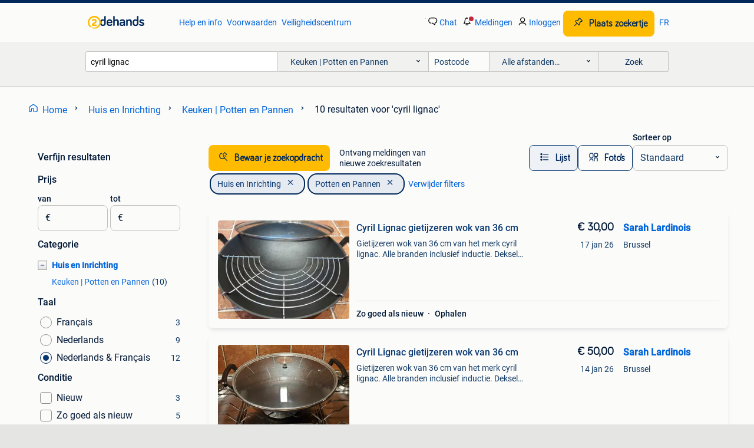

--- FILE ---
content_type: text/html; charset=utf-8
request_url: https://www.2dehands.be/l/huis-en-inrichting/keuken-potten-en-pannen/q/cyril+lignac/
body_size: 30290
content:
<!DOCTYPE html><html lang="nl" data-theme="light"><head><meta charSet="utf-8" data-next-head=""/><meta name="viewport" content="width=device-width, initial-scale=1" data-next-head=""/><script async="" src="https://www.hzcdn.io/bff/static/vendor/ecg-js-ga-tracking/index.3e3977d7.js"></script><script async="" src="//www.google-analytics.com/analytics.js"></script><script async="" src="//p.marktplaats.net/identity/v2/mid.js"></script><title data-next-head="">Vind cyril lignac | Keuken | Potten en Pannen Te Koop | 2dehands</title><meta name="description" content="Tweedehands of nieuwe cyril lignac | Keuken | Potten en Pannen zoeken? Lokale aanbiedingen! Het meest diverse aanbod van België." data-next-head=""/><meta name="robots" content="index, follow" data-next-head=""/><link rel="alternate" hrefLang="nl" href="https://www.2dehands.be/l/huis-en-inrichting/keuken-potten-en-pannen/q/cyril+lignac/" data-next-head=""/><link rel="alternate" hrefLang="fr" href="https://www.2ememain.be/l/maison-meubles/cuisine-casseroles-poeles/#q:cyril+lignac|Language:fr-BE|offeredSince:Altijd" data-next-head=""/><link rel="alternate" hrefLang="x-default" href="https://www.2dehands.be/l/huis-en-inrichting/keuken-potten-en-pannen/q/cyril+lignac/" data-next-head=""/><link rel="canonical" href="https://www.2dehands.be/l/huis-en-inrichting/keuken-potten-en-pannen/q/cyril+lignac/" data-next-head=""/><meta http-equiv="Content-Language" content="nl"/><link rel="shortcut icon" href="https://www.hzcdn.io/bff/static/vendor/hz-web-ui/twh/favicons/favicon.d4b237b1.ico"/><link rel="apple-touch-icon" sizes="57x57" href="https://www.hzcdn.io/bff/static/vendor/hz-web-ui/twh/favicons/apple-touch-icon-57x57.27490f1f.png"/><link rel="apple-touch-icon" sizes="114x114" href="https://www.hzcdn.io/bff/static/vendor/hz-web-ui/twh/favicons/apple-touch-icon-114x114.bcf20f4a.png"/><link rel="apple-touch-icon" sizes="72x72" href="https://www.hzcdn.io/bff/static/vendor/hz-web-ui/twh/favicons/apple-touch-icon-72x72.78a898ce.png"/><link rel="apple-touch-icon" sizes="144x144" href="https://www.hzcdn.io/bff/static/vendor/hz-web-ui/twh/favicons/apple-touch-icon-144x144.8de41f4f.png"/><link rel="apple-touch-icon" sizes="60x60" href="https://www.hzcdn.io/bff/static/vendor/hz-web-ui/twh/favicons/apple-touch-icon-60x60.8a1d9d81.png"/><link rel="apple-touch-icon" sizes="120x120" href="https://www.hzcdn.io/bff/static/vendor/hz-web-ui/twh/favicons/apple-touch-icon-120x120.daf5e040.png"/><link rel="apple-touch-icon" sizes="76x76" href="https://www.hzcdn.io/bff/static/vendor/hz-web-ui/twh/favicons/apple-touch-icon-76x76.70721c43.png"/><link rel="apple-touch-icon" sizes="152x152" href="https://www.hzcdn.io/bff/static/vendor/hz-web-ui/twh/favicons/apple-touch-icon-152x152.9fb9aa47.png"/><link rel="apple-touch-icon" sizes="180x180" href="https://www.hzcdn.io/bff/static/vendor/hz-web-ui/twh/favicons/apple-touch-icon-180x180.e6ab190c.png"/><link rel="icon" type="image/png" sizes="192x192" href="https://www.hzcdn.io/bff/static/vendor/hz-web-ui/twh/favicons/favicon-192x192.1c5d8455.png"/><link rel="icon" type="image/png" sizes="160x160" href="https://www.hzcdn.io/bff/static/vendor/hz-web-ui/twh/favicons/favicon-160x160.8a3d5c4a.png"/><link rel="icon" type="image/png" sizes="96x96" href="https://www.hzcdn.io/bff/static/vendor/hz-web-ui/twh/favicons/favicon-96x96.e7623262.png"/><link rel="icon" type="image/png" sizes="16x16" href="https://www.hzcdn.io/bff/static/vendor/hz-web-ui/twh/favicons/favicon-16x16.49edf7ef.png"/><link rel="icon" type="image/png" sizes="32x32" href="https://www.hzcdn.io/bff/static/vendor/hz-web-ui/twh/favicons/favicon-32x32.f7716e43.png"/><meta name="theme-color" content="#5f92cd"/><meta name="msapplication-TileColor" content="#5f92cd"/><meta name="msapplication-square150x150logo" content="https://www.hzcdn.io/bff/static/vendor/hz-web-ui/twh/favicons/mstile-150x150.4bb6574e.png"/><meta name="msapplication-square310x310logo" content="https://www.hzcdn.io/bff/static/vendor/hz-web-ui/twh/favicons/mstile-310x310.35695d1f.png"/><meta name="msapplication-square70x70logo" content="https://www.hzcdn.io/bff/static/vendor/hz-web-ui/twh/favicons/mstile-70x70.450f552b.png"/><meta name="msapplication-wide310x150logo" content="https://www.hzcdn.io/bff/static/vendor/hz-web-ui/twh/favicons/mstile-310x150.ff0cead2.png"/><meta name="msapplication-config" content="none"/><meta name="google-adsense-account" content="sites-7225412995316507"/><link rel="alternate" href="android-app://be.tweedehands.m/tweedehands/search/execute?query=cyril+lignac&amp;categoryId=1511&amp;utm_source=google&amp;utm_medium=organic"/><link rel="preload" href="https://www.hzcdn.io/bff/static/_next/static/css/5ef75f3f193db6d5.css" as="style" crossorigin="anonymous"/><link rel="preload" href="https://www.hzcdn.io/bff/static/_next/static/css/029ca4d5ee200c21.css" as="style" crossorigin="anonymous"/><script type="application/ld+json" data-next-head="">{"@context":"https:\u002F\u002Fschema.org","@type":"BreadcrumbList","itemListElement":[{"@type":"ListItem","position":1,"name":"2dehands","item":"https:\u002F\u002Fwww.2dehands.be\u002F"},{"@type":"ListItem","position":2,"name":"Huis en Inrichting","item":"https:\u002F\u002Fwww.2dehands.be\u002Fl\u002Fhuis-en-inrichting\u002F"},{"@type":"ListItem","position":3,"name":"Potten en Pannen","item":"https:\u002F\u002Fwww.2dehands.be\u002Fl\u002Fhuis-en-inrichting\u002Fkeuken-potten-en-pannen\u002F"},{"@type":"ListItem","position":4,"name":"cyril lignac","item":"https:\u002F\u002Fwww.2dehands.be\u002Fl\u002Fhuis-en-inrichting\u002Fkeuken-potten-en-pannen\u002Fq\u002Fcyril+lignac\u002F"}]}</script><script type="application/ld+json" data-next-head="">[{"@context":"https:\u002F\u002Fschema.org","@type":"ImageObject","creditText":"2dehands","name":"Cyril Lignac gietijzeren wok van 36 cm","description":"Gietijzeren wok van 36 cm van het merk cyril lignac. Alle branden inclusief inductie. Deksel en grill inbegrepen zeer weinig gebruikt, in perfecte staat","contentUrl":"https:\u002F\u002Fimages.2dehands.com\u002Fapi\u002Fv1\u002Flisting-twh-p\u002Fimages\u002Fb1\u002Fb17dbe9a-2513-4e29-8c5c-0f96c7f96cc1?rule=ecg_mp_eps$_85.jpg","creator":{"@type":"Person","name":"Sarah Lardinois"},"representativeOfPage":false},{"@context":"https:\u002F\u002Fschema.org","@type":"ImageObject","creditText":"2dehands","name":"Cyril Lignac gietijzeren wok van 36 cm","description":"Gietijzeren wok van 36 cm van het merk cyril lignac. Alle branden inclusief inductie. Deksel en grill inbegrepen zeer weinig gebruikt, in perfecte staat.","contentUrl":"https:\u002F\u002Fimages.2dehands.com\u002Fapi\u002Fv1\u002Flisting-twh-p\u002Fimages\u002Fc5\u002Fc5619aa6-aa24-418b-beec-39845a1ec2b3?rule=ecg_mp_eps$_85.jpg","creator":{"@type":"Person","name":"Sarah Lardinois"},"representativeOfPage":false},{"@context":"https:\u002F\u002Fschema.org","@type":"ImageObject","creditText":"2dehands","name":"Kookpot cyril Lignac","description":"Zware gietijzeren kookpot, cyril lignac. Ovaal 31 cm nieuwstaat, nooit gebruikt.","contentUrl":"https:\u002F\u002Fimages.2dehands.com\u002Fapi\u002Fv1\u002Flisting-twh-p\u002Fimages\u002F3d\u002F3da74b7f-3239-41e5-9102-1495d3a3288d?rule=ecg_mp_eps$_85.jpg","creator":{"@type":"Person","name":"Wim"},"representativeOfPage":false},{"@context":"https:\u002F\u002Fschema.org","@type":"ImageObject","creditText":"2dehands","name":"kookpotten Cyril Lignac","description":"Gietijzeren kookpotten van cyril lignac. De grote kookpot nr 25 meet 20cm en de kleinere kookpot nr 24 kan eventueel gebruikt worden als braadpan en meet 17cm. Beide kookpotten zijn nieuw. D...","contentUrl":"https:\u002F\u002Fimages.2dehands.com\u002Fapi\u002Fv1\u002Flisting-twh-p\u002Fimages\u002F99\u002F99f8853f-9fde-47ef-8cf4-1201124e068d?rule=ecg_mp_eps$_85.jpg","creator":{"@type":"Person","name":"Yvette"},"representativeOfPage":false},{"@context":"https:\u002F\u002Fschema.org","@type":"ImageObject","creditText":"2dehands","name":"Cyril Lignac mini braadpotjes - zwart - gietijzer - 10 cm","description":"Nieuwe kleine gietijzeren braadpotjes van cyril lignac 15 euro \u002Fstuk 50 euro \u002F 4","contentUrl":"https:\u002F\u002Fimages.2dehands.com\u002Fapi\u002Fv1\u002Flisting-twh-p\u002Fimages\u002F38\u002F3889ccf5-dd8f-40ac-9d71-8583c93a81f0?rule=ecg_mp_eps$_85.jpg","creator":{"@type":"Person","name":"Wim"},"representativeOfPage":false},{"@context":"https:\u002F\u002Fschema.org","@type":"ImageObject","creditText":"2dehands","name":"Wok met glazen deksel cyril lignac","description":"Gietijzeren wok nieuw merk cyril lignac zware kwaliteit, afhalen beste optie 36 cm doormeter 4.7 Liter inhoud kleur zwart geschikt voor inductie, gas, elektrisch, halogeen, keramisch vaatwas...","contentUrl":"https:\u002F\u002Fimages.2dehands.com\u002Fapi\u002Fv1\u002Flisting-twh-p\u002Fimages\u002F5f\u002F5fa24da6-00e9-408d-b437-d450b62d1f44?rule=ecg_mp_eps$_85.jpg","creator":{"@type":"Person","name":"balin"},"representativeOfPage":false},{"@context":"https:\u002F\u002Fschema.org","@type":"ImageObject","creditText":"2dehands","name":"Lot de batteries de cuisine Cyril Lignac -","description":"Vendre: lot de batteries de cuisine cyril lignac - neuf, jamais utilisé ! Composé de 3 articles dont un avec couvercle ‹ la sauteuse \u003E donnez un coup de boost à votre cuisine avec ce superbe...","contentUrl":"https:\u002F\u002Fimages.2dehands.com\u002Fapi\u002Fv1\u002Flisting-twh-p\u002Fimages\u002Ffb\u002Ffb8d99ef-0a19-4383-995f-6275c0a93d21?rule=ecg_mp_eps$_85.jpg","creator":{"@type":"Person","name":"Brahim Chouni"},"representativeOfPage":false},{"@context":"https:\u002F\u002Fschema.org","@type":"ImageObject","creditText":"2dehands","name":"Nieuw Tajine pot merk cyril lignac","description":"Rode tajine pot nieuw 28 diameter \u002F hoogte 23cm","contentUrl":"https:\u002F\u002Fimages.2dehands.com\u002Fapi\u002Fv1\u002Flisting-twh-p\u002Fimages\u002F44\u002F44aff6cb-a4fe-459d-9919-0eb1a5cb2d39?rule=ecg_mp_eps$_85.jpg","creator":{"@type":"Person","name":"Vlinder"},"representativeOfPage":false},{"@context":"https:\u002F\u002Fschema.org","@type":"ImageObject","creditText":"2dehands","name":"Cyril Lignac gietijzeren braadpan stoofpan maat 20","description":"Professionele lijn pannen, ontwikkeld door de franse topkok cyril lignac, maître cuisinier\u002Fpâtissier. Ronde braadpan \u002F stoofpan met deksel vervaardigd uit zwart-geëmailleerd gietijzer, maat ...","contentUrl":"https:\u002F\u002Fimages.2dehands.com\u002Fapi\u002Fv1\u002Flisting-twh-p\u002Fimages\u002Fae\u002Faeec1016-1cf5-4b97-a65f-db5590c54cd7?rule=ecg_mp_eps$_85.jpg","creator":{"@type":"Person","name":"Alex"},"representativeOfPage":false},{"@context":"https:\u002F\u002Fschema.org","@type":"ImageObject","creditText":"2dehands","name":"Gietijzeren braadpan “ CYRIL LIGNAC “","description":"In prachtige staat en formaat 30","contentUrl":"https:\u002F\u002Fimages.2dehands.com\u002Fapi\u002Fv1\u002Flisting-twh-p\u002Fimages\u002F55\u002F55741cf3-5afe-4bad-ba72-58ac8b4c4087?rule=ecg_mp_eps$_85.jpg","creator":{"@type":"Person","name":"Keen"},"representativeOfPage":false}]</script><script type="application/ld+json" data-next-head="">{"@context":"https:\u002F\u002Fschema.org","@type":"WebPage","speakable":{"@type":"SpeakableSpecification","cssSelector":[".speakable-content-hidden .title",".speakable-content-hidden .description"]},"name":"Vind cyril lignac | Keuken | Potten en Pannen Te Koop | 2dehands","description":"Via 2dehands: Tweedehands of nieuwe cyril lignac | Keuken | Potten en Pannen zoeken? Lokale aanbiedingen! Het meest diverse aanbod van België."}</script><link rel="stylesheet" href="https://www.hzcdn.io/bff/static/vendor/hz-design-tokens/twh/tokens/CssVars.cc981d23.css"/><link rel="stylesheet" href="https://www.hzcdn.io/bff/static/vendor/hz-web-ui/twh/assets/Assets.027f2503.css"/><link rel="stylesheet" href="https://www.hzcdn.io/bff/static/vendor/hz-web-ui/twh/Fonts.d24f98b7.css"/><link rel="stylesheet" href="https://www.hzcdn.io/bff/static/vendor/hz-web-ui/twh/icons/Icons.19fae26f.css"/><link rel="stylesheet" href="https://www.hzcdn.io/bff/static/vendor/hz-web-ui/twh/Index.a8a911b2.css"/><link rel="stylesheet" href="https://www.hzcdn.io/bff/static/vendor/hz-web-ui/twh/apps/Header/Index.e43d67f0.css"/><link rel="stylesheet" href="https://www.hzcdn.io/bff/static/vendor/hz-web-ui/twh/apps/LoginNudge/Index.452bb7be.css"/><script type="text/javascript">    (function (w, d, s, l, i) {
        w[l] = w[l] || [];
        w[l].push({'gtm.start': new Date().getTime(), event: 'gtm.js'});
        var f = d.getElementsByTagName(s)[0], j = d.createElement(s), dl = l != 'dataLayer' ? '&l=' + l : '';
        j.async = true;
        j.src = 'https://tagmanager.2dehands.be/gtm.js?id=' + i + dl;
        f.parentNode.insertBefore(j, f);
    })(window, document, 'script', 'dataLayer', 'GTM-NST8JGD');
</script><script type="text/javascript">    (function (w, d, s, l, i) {
        w[l] = w[l] || [];
        w[l].push({'gtm.start': new Date().getTime(), event: 'gtm.js'});
        var f = d.getElementsByTagName(s)[0], j = d.createElement(s), dl = l != 'dataLayer' ? '&l=' + l : '';
        j.async = true;
        j.src = 'https://tagmanager.2dehands.be/gtm.js?id=' + i + dl;
        f.parentNode.insertBefore(j, f);
    })(window, document, 'script', 'dataLayer', 'GTM-PWP7LQC');
</script><script type="text/javascript">
    const dataLayer = window.dataLayer || [];
    dataLayer.push({"s":{"pn":-1,"ps":-1,"tr":-1,"srt":{},"prc":{"mn":-1,"mx":-1}},"l":{"d":0,"pcid":""},"m":{},"p":{"t":"ResultsSearch","vt":"LR","v":7},"c":{"c":{"id":1511,"n":"Keuken | Potten en Pannen"},"l1":{"id":504,"n":"Huis en Inrichting"},"l2":{"id":1511,"n":"Keuken | Potten en Pannen"},"sfc":{"id":504,"n":"huis-en-inrichting"}},"u":{"li":false,"tg":{"stg":"hzbit1544_b|bnl31758_b|bnl16400_b|bnl13923_b|mp2199_b|hzbit1440_b|aur7918_b|configurablelandingpage_b|bnl30290_b|aur7826_b|bnl34031_b|hzbit1543_b|bnl34342_b|bnl4892_b|hzbit1405_b|bnl23670_b|bnl23670v3_b|aur3186_b|bnl31759_b"}},"d":{"ua":"Mozilla/5.0 (Macintosh; Intel Mac OS X 10_15_7) AppleWebKit/537.36 (KHTML, like Gecko) Chrome/131.0.0.0 Safari/537.36; ClaudeBot/1.0; +claudebot@anthropic.com)"},"a":{},"o":{}}, {"consentToAllPurposes":false}, {"consentToAllPurposes":false})</script><script type="text/javascript">window.ecGaEventsOnLoad = [];
    window.ecGa = window.ecGa || function() { (ecGa.q = ecGa.q || []).push(arguments) };
    window.ecGaInitialId = 'UA-4684363-37'</script><script type="text/javascript">window.customGlobalConfig = {"pageViewMetricConfig":{"vurl":"SearchResultsPage","isPageViewCustomMetricEnabled":true,"gptBatchMetricsEndpointUrl":"/metrics/displays"},"adsenseMetricConfig":{"vurl":"SearchResultsPage","enableAdsenseMetrics":true,"gptBatchMetricsEndpointUrl":"/metrics/displays"}}</script><script type="text/javascript">
    const STORAGE_SCROLL_KEY = 'lrp_scroll_store';
    const TYPE_BACK_FORWARD = 2;

    window.addEventListener('pageshow', (event) => {
      const isNavigatedBack =
        window?.performance?.getEntriesByType('navigation')?.[0]?.type === 'back_forward' ||
        window?.performance?.navigation?.type === TYPE_BACK_FORWARD;
      const isScrolledToTop = window.scrollY === 0;
      const isScrolledBelowSmartBanner = window.scrollY === 1;
      const scrollRestorationEvent = {
        eventAction: 'exposedScrollRestoration',
      };
      const storageItem = sessionStorage.getItem(STORAGE_SCROLL_KEY);
      let parsedStorageItem = {};
      if (storageItem) {
        try {
          parsedStorageItem = JSON.parse(storageItem);
        } catch (e) {
          sessionStorage.removeItem(STORAGE_SCROLL_KEY);
        }
      }
      const { href, pos, height } = parsedStorageItem;
      const samePage = href === window.location.href;
      const acceptableDiff = window.innerHeight / 2;
      const diffScrollPositions = Math.abs(pos - window.scrollY);

      if (isNavigatedBack && samePage && pos > 10 && (isScrolledToTop || isScrolledBelowSmartBanner || diffScrollPositions > acceptableDiff)) {
        if (history.scrollRestoration) {
          history.scrollRestoration = 'manual';
        }
        setTimeout(() => {
          const layoutElements = document.querySelectorAll('.hz-Page-body, .hz-Page-container--fullHeight');
          layoutElements.forEach((el) => {
            el.style.minHeight = height + 'px';
          });
          window.scrollTo(0, pos);
        }, 0);
      }
    });
  </script><link rel="stylesheet" href="https://www.hzcdn.io/bff/static/_next/static/css/5ef75f3f193db6d5.css" crossorigin="anonymous" data-n-g=""/><link rel="stylesheet" href="https://www.hzcdn.io/bff/static/_next/static/css/029ca4d5ee200c21.css" crossorigin="anonymous" data-n-p=""/><noscript data-n-css=""></noscript><script defer="" crossorigin="anonymous" noModule="" src="https://www.hzcdn.io/bff/static/_next/static/chunks/polyfills-42372ed130431b0a.js"></script><script src="https://www.hzcdn.io/bff/static/_next/static/chunks/webpack-4703a58f85d3c682.js" defer="" crossorigin="anonymous"></script><script src="https://www.hzcdn.io/bff/static/_next/static/chunks/framework-893961ef51d6313b.js" defer="" crossorigin="anonymous"></script><script src="https://www.hzcdn.io/bff/static/_next/static/chunks/main-a1d5403a07835983.js" defer="" crossorigin="anonymous"></script><script src="https://www.hzcdn.io/bff/static/_next/static/chunks/pages/_app-bb8ab0978f8fcdac.js" defer="" crossorigin="anonymous"></script><script src="https://www.hzcdn.io/bff/static/_next/static/chunks/614-4963f56e65520160.js" defer="" crossorigin="anonymous"></script><script src="https://www.hzcdn.io/bff/static/_next/static/chunks/580-72eb125308b262a8.js" defer="" crossorigin="anonymous"></script><script src="https://www.hzcdn.io/bff/static/_next/static/chunks/162-31fdd8597f763d40.js" defer="" crossorigin="anonymous"></script><script src="https://www.hzcdn.io/bff/static/_next/static/chunks/191-ca6f830a3869e778.js" defer="" crossorigin="anonymous"></script><script src="https://www.hzcdn.io/bff/static/_next/static/chunks/655-34e5a4c8c2bca035.js" defer="" crossorigin="anonymous"></script><script src="https://www.hzcdn.io/bff/static/_next/static/chunks/988-28fc1a394ff389c3.js" defer="" crossorigin="anonymous"></script><script src="https://www.hzcdn.io/bff/static/_next/static/chunks/pages/lrp.twh.nlbe-03d061ec6e45abc9.js" defer="" crossorigin="anonymous"></script><script src="https://www.hzcdn.io/bff/static/_next/static/GByVVWUZzG_yaCHs_5Zcs/_buildManifest.js" defer="" crossorigin="anonymous"></script><script src="https://www.hzcdn.io/bff/static/_next/static/GByVVWUZzG_yaCHs_5Zcs/_ssgManifest.js" defer="" crossorigin="anonymous"></script></head><body><div class="hz-Page-body hz-Page-body--lrp hz-Page"><link rel="preload" as="image" href="//www.hzcdn.io/bff/static/vendor/hz-web-ui/twh/assets/tenant--nlbe.8460206a.svg"/><link rel="preload" as="image" href="//www.hzcdn.io/bff/static/vendor/hz-web-ui/twh/assets/tenant-coin--nlbe.9b4b2c4f.svg"/><link rel="preload" as="image" href="/bff/static/_next/assets/collapsible-menu-open-icon.08973cd1.png"/><link rel="preload" as="image" href="https://images.2dehands.com/api/v1/listing-twh-p/images/b1/b17dbe9a-2513-4e29-8c5c-0f96c7f96cc1?rule=ecg_mp_eps$_82" fetchPriority="high"/><script async="" src="https://consent.marktplaats.nl/unified/wrapperMessagingWithoutDetection.js"></script><div id="__next"><script>function _typeof(t){return(_typeof="function"==typeof Symbol&&"symbol"==typeof Symbol.iterator?function(t){return typeof t}:function(t){return t&&"function"==typeof Symbol&&t.constructor===Symbol&&t!==Symbol.prototype?"symbol":typeof t})(t)}!function(){for(var t,e,o=[],n=window,r=n;r;){try{if(r.frames.__tcfapiLocator){t=r;break}}catch(t){}if(r===n.top)break;r=n.parent}t||(function t(){var e=n.document,o=!!n.frames.__tcfapiLocator;if(!o)if(e.body){var r=e.createElement("iframe");r.style.cssText="display:none",r.name="__tcfapiLocator",e.body.appendChild(r)}else setTimeout(t,5);return!o}(),n.__tcfapi=function(){for(var t=arguments.length,n=new Array(t),r=0;r<t;r++)n[r]=arguments[r];if(!n.length)return o;"setGdprApplies"===n[0]?n.length>3&&2===parseInt(n[1],10)&&"boolean"==typeof n[3]&&(e=n[3],"function"==typeof n[2]&&n[2]("set",!0)):"ping"===n[0]?"function"==typeof n[2]&&n[2]({gdprApplies:e,cmpLoaded:!1,cmpStatus:"stub"}):o.push(n)},n.addEventListener("message",(function(t){var e="string"==typeof t.data,o={};if(e)try{o=JSON.parse(t.data)}catch(t){}else o=t.data;var n="object"===_typeof(o)?o.__tcfapiCall:null;n&&window.__tcfapi(n.command,n.version,(function(o,r){var a={__tcfapiReturn:{returnValue:o,success:r,callId:n.callId}};t&&t.source&&t.source.postMessage&&t.source.postMessage(e?JSON.stringify(a):a,"*")}),n.parameter)}),!1))}();</script><script>
  window._sp_ss_config = {
    accountId: 1825,
    baseEndpoint: 'https://consent.2dehands.be',
    privacyManagerModalId: 659132,
  };
</script><script src="https://www.hzcdn.io/bff/static/vendor/sourcepoint-lib/index.620fc35c.js"></script><header class=" u-stickyHeader" style="height:100%"><div class="hz-Header"><div class="hz-Header-ribbonTop"></div><div class="hz-Header-navBar hz-Header-bigger-touchAreas"><div class="hz-Header-maxWidth"><a class="hz-Link hz-Link--standalone hz-Header-logo" data-role="homepage" aria-label="Homepage" tabindex="0" href="/" role="link"><img src="//www.hzcdn.io/bff/static/vendor/hz-web-ui/twh/assets/tenant--nlbe.8460206a.svg" class="hz-Header-logo-desktop" alt="2dehands Start"/><img src="//www.hzcdn.io/bff/static/vendor/hz-web-ui/twh/assets/tenant-coin--nlbe.9b4b2c4f.svg" class="hz-Header-logo-mobile" alt="2dehands Start"/></a><a class="hz-Button hz-Button--primary hz-Header-skipToMain" href="#main-container" data-role="skip-to-main">Ga naar zoekertjes</a><ul class="hz-Header-links"><li><a class="hz-Link hz-Link--isolated" tabindex="0" href="https://help.2dehands.be" role="link">Help en info</a></li><li><a class="hz-Link hz-Link--isolated" tabindex="0" href="https://help.2dehands.be/s/topic/0TO5I000000TYqZWAW/voorwaarden" role="link">Voorwaarden</a></li><li><a class="hz-Link hz-Link--isolated" tabindex="0" href="https://www.2dehands.be/i/veilig-handelen/" role="link">Veiligheidscentrum</a></li></ul><ul class="hz-Header-menu" data-role="nav-dropdown-menu"><li class="hz-hide-custom--messages"><a class="hz-Link hz-Link--isolated" data-sem="messagingDisplayAction" data-role="messaging" title="Chat" tabindex="0" href="/messages" role="link"><div class="hz-Button-badge"><i class="hz-Icon hz-Icon--backgroundDefault hz-SvgIcon hz-SvgIconMessages" aria-hidden="true" data-sem="Icon"></i><span class="hz-hide-lte-md">Chat</span></div></a></li><li><a class="hz-Link hz-Link--isolated" data-role="notifications" title="Meldingen" tabindex="0" href="/notifications" role="button"><div class="hz-Button-badge"><i class="hz-Icon hz-Icon--backgroundDefault hz-SvgIcon hz-SvgIconNotification" aria-hidden="true" data-sem="Icon"></i><i class="hz-Header-badge hz-Header-badge--signalAction"></i><span class="hz-hide-lte-md">Meldingen</span></div></a></li><li class="hz-hide-gte-lg"><button class="hz-Link hz-Link--isolated" data-role="hamburgerOpen" tabindex="0" type="button" role="link"><i class="hz-Icon hz-Icon--backgroundDefault hz-SvgIcon hz-SvgIconProfile" aria-hidden="true" data-sem="Icon"></i></button></li><li class="hz-hide-lte-md"><a class="hz-Link hz-Link--isolated" data-role="login" tabindex="0" href="/identity/v2/login?target=" role="link"><i class="hz-Icon hz-Icon--backgroundDefault hz-SvgIcon hz-SvgIconProfile" aria-hidden="true" data-sem="Icon"></i><span>Inloggen</span></a></li><li><a class="hz-Button hz-Button--primary hz-Button--callToAction" href="https://link.2dehands.be/link/placead/start" data-role="placeAd" tabindex="0" aria-label="Plaats zoekertje"><span class="hz-Button-Icon hz-Button-Icon--start"><i class="hz-Icon hz-SvgIcon hz-SvgIconPinCallToActionForeground" aria-hidden="true" data-sem="Icon"></i></span><span class="hz-hide-lte-md">Plaats zoekertje</span></a></li><li class="hz-hide-lte-md"><a class="hz-Link hz-Link--isolated" data-role="changeLocale" tabindex="0" href="https://www.2ememain.be" role="link">FR</a></li></ul></div></div><div class="hz-Header-searchBar"><div class="hz-Header-maxWidth "><form class="hz-SearchForm" data-role="searchForm" method="get"><div class="hz-SearchFieldset-standard"><div class="hz-SearchForm-query" data-role="searchForm-query"><div class="hz-Nav-dropdown hz-Nav-dropdown--full-width hz-Nav-dropdown--closed"><input class="hz-Nav-dropdown-toggle hz-Header-Autocomplete-input" spellCheck="false" data-role="searchForm-autocomplete" aria-label="Dropdown zoekbalk" autoComplete="off" tabindex="0" role="combobox" aria-expanded="false" aria-owns="dropdown-list" aria-describedby="autocomplete-instructions" name="query" value="cyril lignac"/><div id="autocomplete-instructions" style="display:none">Typ om suggesties te zien. Gebruik de pijltoetsen om door de suggesties te navigeren en druk op Enter om een optie te selecteren.</div><div aria-live="polite" style="position:absolute;height:0;width:0;overflow:hidden"></div></div></div></div><div class="hz-SearchFieldset-advanced"><div class="hz-SearchForm-category"><div class="hz-CustomDropdown" data-role="searchForm-category-menu"><div class="hz-Custom-dropdown-container  is-dirty"><div class="hz-Input hz-dropdown-trigger" id="categoryId" role="button" aria-haspopup="listbox" aria-label="Keuken | Potten en Pannen selected, Kies categorie:, collapsed" aria-required="false" tabindex="0" data-testid="dropdown-trigger" data-value="1511"><span class="hz-dropdown-value">Keuken | Potten en Pannen</span><i class="hz-Icon hz-SvgIcon hz-SvgIconArrowDown" aria-hidden="true" data-sem="Icon"></i></div></div></div><input type="hidden" name="categoryId" value="1511"/></div><div id="formPostcode" class="hz-SearchForm-postcode"><div class="hz-TextField"><div class="hz-TextField-formControl"><input class="hz-TextField-input" autoComplete="off" placeholder="Postcode" aria-label="Postcode" id="TextField-" type="text" aria-describedby="TextField--Footer-helper-text" aria-invalid="false" name="postcode" value=""/></div><div class="hz-TextField-footer"><div></div><div id="live-announcement" role="alert" aria-live="polite" aria-atomic="true" style="position:absolute;height:0;width:0;overflow:hidden;display:none"></div></div></div></div><div class="hz-SearchForm-distance"><div class="hz-CustomDropdown" data-role="searchForm-distance-menu"><div class="hz-Custom-dropdown-container  is-dirty"><div class="hz-Input hz-dropdown-trigger" id="distance" role="button" aria-haspopup="listbox" aria-label="Alle afstanden… selected, Kies afstand:, collapsed" aria-required="false" tabindex="0" data-testid="dropdown-trigger" data-value="0"><span class="hz-dropdown-value">Alle afstanden…</span><i class="hz-Icon hz-SvgIcon hz-SvgIconArrowDown" aria-hidden="true" data-sem="Icon"></i></div></div></div><input type="hidden" name="distance" value="0"/></div></div><button class="hz-Button hz-Button--secondary hz-SearchForm-search" type="submit" data-role="searchForm-button" tabindex="0"><i class="hz-Icon hz-hide-gte-md hz-SvgIcon hz-SvgIconSearch" aria-hidden="true" data-sem="Icon"></i><span class="hz-show-md">Zoek</span></button><div class="hz-SearchForm-options"></div></form></div></div><div class="hz-Header-ribbonBottom"></div></div></header><!--$--><!--/$--><main class="hz-Page-container hz-Page-container--"><div class="hz-Page-content" id="content"><div class="speakable-content-hidden" hidden=""><p class="title">Vind cyril lignac | Keuken | Potten en Pannen Te Koop | 2dehands</p><p class="description">Tweedehands of nieuwe cyril lignac | Keuken | Potten en Pannen zoeken? Lokale aanbiedingen! Het meest diverse aanbod van België.</p></div><div class="hz-Banner hz-Banner--fluid"><div id="banner-top-dt" class="loading mobileOnly "></div></div><div class="hz-Page-element hz-Page-element hz-Page-element--full-width hz-Page-element--breadCrumbAndSaveSearch"><nav class="hz-Breadcrumbs" aria-label="Kruimelpad"><ol class="hz-BreadcrumbsList"><li class="hz-Breadcrumb" data-testid="breadcrumb-link"><a class="hz-Link hz-Link--isolated" href="/" role="link"><i class="hz-Icon hz-Icon--textLinkDefault left-icon hz-SvgIcon hz-SvgIconHome" aria-hidden="true" data-sem="Icon"></i><span class="hz-BreadcrumbLabel">Home</span><i class="hz-Icon hz-Icon--textSecondary right-icon hz-SvgIcon hz-SvgIconArrowRight" aria-hidden="true" data-sem="Icon"></i></a></li><li class="hz-Breadcrumb" data-testid="breadcrumb-link"><a class="hz-Link hz-Link--isolated" href="/l/huis-en-inrichting/" role="link"><span class="hz-BreadcrumbLabel">Huis en Inrichting</span><i class="hz-Icon hz-Icon--textSecondary right-icon hz-SvgIcon hz-SvgIconArrowRight" aria-hidden="true" data-sem="Icon"></i></a></li><li class="hz-Breadcrumb" data-testid="breadcrumb-link"><a class="hz-Link hz-Link--isolated" href="/l/huis-en-inrichting/keuken-potten-en-pannen/" role="link"><span class="hz-BreadcrumbLabel">Keuken | Potten en Pannen</span><i class="hz-Icon hz-Icon--textSecondary right-icon hz-SvgIcon hz-SvgIconArrowRight" aria-hidden="true" data-sem="Icon"></i></a></li><li class="hz-Breadcrumb" aria-current="page" data-testid="breadcrumb-last-item"><span class="hz-CurrentPage" role="text" aria-label="[object Object], current page."><span>10 resultaten</span> <span>voor 'cyril lignac'</span></span></li></ol></nav></div><div class="hz-Page-element hz-Page-element--aside"><div class="hz-Filters"><div class="hz-RowHeader"><span class="hz-HeaderTitle"><span class="hz-Text hz-Text--bodyLargeStrong u-colorTextPrimary">Verfijn resultaten</span></span></div><div class="hz-Filter"><div class="hz-RowHeader range-PriceCents"><span class="hz-HeaderTitle"><span class="hz-Text hz-Text--bodyLargeStrong u-colorTextPrimary">Prijs</span></span></div><div role="group" aria-labelledby="range-PriceCents" class="hz-Filter-fields"><div class="hz-TextField hz-TextField--prefixed"><label class="hz-Text hz-Text--bodyRegularStrong u-colorTextPrimary input-label" for="PrefixedTextField-van">van</label><div class="hz-TextField-formControl"><span class="hz-TextField-prefix">€</span><input class="hz-TextField-input" id="PrefixedTextField-van" type="text" aria-describedby="PrefixedTextField-van-Footer-helper-text" aria-invalid="false" name="from" value=""/></div><div class="hz-TextField-footer"><div></div><div id="live-announcement" role="alert" aria-live="polite" aria-atomic="true" style="position:absolute;height:0;width:0;overflow:hidden;display:none"></div></div></div><div class="hz-TextField hz-TextField--prefixed"><label class="hz-Text hz-Text--bodyRegularStrong u-colorTextPrimary input-label" for="PrefixedTextField-tot">tot</label><div class="hz-TextField-formControl"><span class="hz-TextField-prefix">€</span><input class="hz-TextField-input" id="PrefixedTextField-tot" type="text" aria-describedby="PrefixedTextField-tot-Footer-helper-text" aria-invalid="false" name="to" value=""/></div><div class="hz-TextField-footer"><div></div><div id="live-announcement" role="alert" aria-live="polite" aria-atomic="true" style="position:absolute;height:0;width:0;overflow:hidden;display:none"></div></div></div></div></div><div class="hz-Filter"><div class="hz-RowHeader"><span class="hz-HeaderTitle"><span class="hz-Text hz-Text--bodyLargeStrong u-colorTextPrimary">Categorie</span></span></div><ul class="hz-Tree-list"><div id="504" class="hz-Tree-list-item"><li class="hz-Level-one hz-Level-one--open  "><button aria-expanded="true" aria-label="Huis en Inrichting" class="hz-State-button"><img src="/bff/static/_next/assets/collapsible-menu-open-icon.08973cd1.png" alt="expand" class="hz-State-icon"/></button><a class="hz-Link hz-Link--isolated category-name" tabindex="0" role="link">Huis en Inrichting</a></li><li class="hz-Level-two "><a class="hz-Link hz-Link--isolated category-name" tabindex="0" role="link">Keuken | Potten en Pannen<span class="hz-Filter-counter">(<!-- -->10<!-- -->)</span></a></li></div></ul></div><div class="hz-Filter"><div class="hz-RowHeader radioGroup-Language"><span class="hz-HeaderTitle"><span class="hz-Text hz-Text--bodyLargeStrong u-colorTextPrimary">Taal</span></span></div><div role="radiogroup" aria-labelledby="radioGroup-Language" class="hz-Filter-radioSection"><div class="hz-Filter-attribute"><label for="Language-fr-BE"><a class="hz-Link hz-Link--isolated hz-Filter-attribute-text" tabindex="-1" role="link"><label class="hz-SelectionInput hz-SelectionInput--Radio" for="Language-fr-BE"><div class="hz-SelectionInput-InputContainer"><input class="hz-SelectionInput-Input" type="Radio" id="Language-fr-BE" name="Language" value="fr-BE"/></div><div class="hz-SelectionInput-Container"><div class="hz-SelectionInput-Body"><div class="hz-SelectionInput-Label"><span class="hz-SelectionInput-LabelText"><span class="hz-Text hz-Text--bodyLarge u-colorTextPrimary">Français</span></span><span class="hz-SelectionInput-Counter"><span class="hz-Text hz-Text--bodyRegular u-colorTextSecondary">3</span></span></div></div></div></label></a></label></div><div class="hz-Filter-attribute"><label for="Language-nl-BE"><a class="hz-Link hz-Link--isolated hz-Filter-attribute-text" tabindex="-1" role="link"><label class="hz-SelectionInput hz-SelectionInput--Radio" for="Language-nl-BE"><div class="hz-SelectionInput-InputContainer"><input class="hz-SelectionInput-Input" type="Radio" id="Language-nl-BE" name="Language" value="nl-BE"/></div><div class="hz-SelectionInput-Container"><div class="hz-SelectionInput-Body"><div class="hz-SelectionInput-Label"><span class="hz-SelectionInput-LabelText"><span class="hz-Text hz-Text--bodyLarge u-colorTextPrimary">Nederlands</span></span><span class="hz-SelectionInput-Counter"><span class="hz-Text hz-Text--bodyRegular u-colorTextSecondary">9</span></span></div></div></div></label></a></label></div><div class="hz-Filter-attribute"><label for="Language-all-languages"><a class="hz-Link hz-Link--isolated hz-Filter-attribute-text" tabindex="-1" role="link"><label class="hz-SelectionInput hz-SelectionInput--Radio" for="Language-all-languages"><div class="hz-SelectionInput-InputContainer"><input class="hz-SelectionInput-Input" type="Radio" id="Language-all-languages" name="Language" checked="" value="all-languages"/></div><div class="hz-SelectionInput-Container"><div class="hz-SelectionInput-Body"><div class="hz-SelectionInput-Label"><span class="hz-SelectionInput-LabelText"><span class="hz-Text hz-Text--bodyLarge u-colorTextPrimary">Nederlands &amp; Français</span></span><span class="hz-SelectionInput-Counter"><span class="hz-Text hz-Text--bodyRegular u-colorTextSecondary">12</span></span></div></div></div></label></a></label></div></div></div><div class="hz-Filter"><div class="hz-Filter-headingSection"><div class="hz-RowHeader"><span class="hz-HeaderTitle"><span class="hz-Text hz-Text--bodyLargeStrong u-colorTextPrimary">Conditie</span></span></div></div><div class="hz-Filter-attribute"><label for="condition-Nieuw"><a class="hz-Link hz-Link--isolated hz-Filter-attribute-text" tabindex="-1" role="link"><label class="hz-SelectionInput hz-SelectionInput--Checkbox" for="condition-Nieuw"><div class="hz-SelectionInput-InputContainer"><input class="hz-SelectionInput-Input" type="Checkbox" id="condition-Nieuw" name="condition-Nieuw" value="Nieuw"/></div><div class="hz-SelectionInput-Container"><div class="hz-SelectionInput-Body"><div class="hz-SelectionInput-Label"><span class="hz-SelectionInput-LabelText"><span class="hz-Text hz-Text--bodyLarge u-colorTextPrimary">Nieuw</span></span><span class="hz-SelectionInput-Counter"><span class="hz-Text hz-Text--bodyRegular u-colorTextSecondary">3</span></span></div></div></div></label></a></label></div><div class="hz-Filter-attribute"><label for="condition-Zo goed als nieuw"><a class="hz-Link hz-Link--isolated hz-Filter-attribute-text" tabindex="-1" role="link"><label class="hz-SelectionInput hz-SelectionInput--Checkbox" for="condition-Zo goed als nieuw"><div class="hz-SelectionInput-InputContainer"><input class="hz-SelectionInput-Input" type="Checkbox" id="condition-Zo goed als nieuw" name="condition-Zo goed als nieuw" value="Zo goed als nieuw"/></div><div class="hz-SelectionInput-Container"><div class="hz-SelectionInput-Body"><div class="hz-SelectionInput-Label"><span class="hz-SelectionInput-LabelText"><span class="hz-Text hz-Text--bodyLarge u-colorTextPrimary">Zo goed als nieuw</span></span><span class="hz-SelectionInput-Counter"><span class="hz-Text hz-Text--bodyRegular u-colorTextSecondary">5</span></span></div></div></div></label></a></label></div><div class="hz-Filter-attribute hz-Filter-attribute--no-results"><label for="condition-Gebruikt"><label class="hz-SelectionInput hz-SelectionInput--Checkbox" for="condition-Gebruikt"><div class="hz-SelectionInput-InputContainer"><input class="hz-SelectionInput-Input" type="Checkbox" id="condition-Gebruikt" disabled="" name="condition-Gebruikt" value="Gebruikt"/></div><div class="hz-SelectionInput-Container"><div class="hz-SelectionInput-Body"><div class="hz-SelectionInput-Label"><span class="hz-SelectionInput-LabelText"><span class="hz-Text hz-Text--bodyLarge u-colorTextPrimary">Gebruikt</span></span><span class="hz-SelectionInput-Counter"><span class="hz-Text hz-Text--bodyRegular u-colorTextSecondary">0</span></span></div></div></div></label></label></div></div><div class="hz-Filter"><div class="hz-Filter-headingSection"><div class="hz-RowHeader"><span class="hz-HeaderTitle"><span class="hz-Text hz-Text--bodyLargeStrong u-colorTextPrimary">Type</span></span></div></div><div class="hz-Filter-attribute hz-Filter-attribute--no-results"><label for="type-Koekenpan of Braadpan"><label class="hz-SelectionInput hz-SelectionInput--Checkbox" for="type-Koekenpan of Braadpan"><div class="hz-SelectionInput-InputContainer"><input class="hz-SelectionInput-Input" type="Checkbox" id="type-Koekenpan of Braadpan" disabled="" name="type-Koekenpan of Braadpan" value="Koekenpan of Braadpan"/></div><div class="hz-SelectionInput-Container"><div class="hz-SelectionInput-Body"><div class="hz-SelectionInput-Label"><span class="hz-SelectionInput-LabelText"><span class="hz-Text hz-Text--bodyLarge u-colorTextPrimary">Koekenpan of Braadpan</span></span><span class="hz-SelectionInput-Counter"><span class="hz-Text hz-Text--bodyRegular u-colorTextSecondary">0</span></span></div></div></div></label></label></div><div class="hz-Filter-attribute hz-Filter-attribute--no-results"><label for="type-Kookpan of Snelkookpan"><label class="hz-SelectionInput hz-SelectionInput--Checkbox" for="type-Kookpan of Snelkookpan"><div class="hz-SelectionInput-InputContainer"><input class="hz-SelectionInput-Input" type="Checkbox" id="type-Kookpan of Snelkookpan" disabled="" name="type-Kookpan of Snelkookpan" value="Kookpan of Snelkookpan"/></div><div class="hz-SelectionInput-Container"><div class="hz-SelectionInput-Body"><div class="hz-SelectionInput-Label"><span class="hz-SelectionInput-LabelText"><span class="hz-Text hz-Text--bodyLarge u-colorTextPrimary">Kookpan of Snelkookpan</span></span><span class="hz-SelectionInput-Counter"><span class="hz-Text hz-Text--bodyRegular u-colorTextSecondary">0</span></span></div></div></div></label></label></div><div class="hz-Filter-attribute"><label for="type-Wok"><a class="hz-Link hz-Link--isolated hz-Filter-attribute-text" tabindex="-1" role="link"><label class="hz-SelectionInput hz-SelectionInput--Checkbox" for="type-Wok"><div class="hz-SelectionInput-InputContainer"><input class="hz-SelectionInput-Input" type="Checkbox" id="type-Wok" name="type-Wok" value="Wok"/></div><div class="hz-SelectionInput-Container"><div class="hz-SelectionInput-Body"><div class="hz-SelectionInput-Label"><span class="hz-SelectionInput-LabelText"><span class="hz-Text hz-Text--bodyLarge u-colorTextPrimary">Wok</span></span><span class="hz-SelectionInput-Counter"><span class="hz-Text hz-Text--bodyRegular u-colorTextSecondary">3</span></span></div></div></div></label></a></label></div><div class="hz-Filter-attribute"><label for="type-Pannenset"><a class="hz-Link hz-Link--isolated hz-Filter-attribute-text" tabindex="-1" role="link"><label class="hz-SelectionInput hz-SelectionInput--Checkbox" for="type-Pannenset"><div class="hz-SelectionInput-InputContainer"><input class="hz-SelectionInput-Input" type="Checkbox" id="type-Pannenset" name="type-Pannenset" value="Pannenset"/></div><div class="hz-SelectionInput-Container"><div class="hz-SelectionInput-Body"><div class="hz-SelectionInput-Label"><span class="hz-SelectionInput-LabelText"><span class="hz-Text hz-Text--bodyLarge u-colorTextPrimary">Pannenset</span></span><span class="hz-SelectionInput-Counter"><span class="hz-Text hz-Text--bodyRegular u-colorTextSecondary">1</span></span></div></div></div></label></a></label></div><div class="hz-Filter-attribute hz-Filter-attribute--no-results"><label for="type-Pot, Bus of Blik"><label class="hz-SelectionInput hz-SelectionInput--Checkbox" for="type-Pot, Bus of Blik"><div class="hz-SelectionInput-InputContainer"><input class="hz-SelectionInput-Input" type="Checkbox" id="type-Pot, Bus of Blik" disabled="" name="type-Pot, Bus of Blik" value="Pot, Bus of Blik"/></div><div class="hz-SelectionInput-Container"><div class="hz-SelectionInput-Body"><div class="hz-SelectionInput-Label"><span class="hz-SelectionInput-LabelText"><span class="hz-Text hz-Text--bodyLarge u-colorTextPrimary">Pot, Bus of Blik</span></span><span class="hz-SelectionInput-Counter"><span class="hz-Text hz-Text--bodyRegular u-colorTextSecondary">0</span></span></div></div></div></label></label></div><div class="hz-Filter-attribute hz-Filter-attribute--no-results"><label for="type-Overige typen"><label class="hz-SelectionInput hz-SelectionInput--Checkbox" for="type-Overige typen"><div class="hz-SelectionInput-InputContainer"><input class="hz-SelectionInput-Input" type="Checkbox" id="type-Overige typen" disabled="" name="type-Overige typen" value="Overige typen"/></div><div class="hz-SelectionInput-Container"><div class="hz-SelectionInput-Body"><div class="hz-SelectionInput-Label"><span class="hz-SelectionInput-LabelText"><span class="hz-Text hz-Text--bodyLarge u-colorTextPrimary">Overige typen</span></span><span class="hz-SelectionInput-Counter"><span class="hz-Text hz-Text--bodyRegular u-colorTextSecondary">0</span></span></div></div></div></label></label></div></div><div class="hz-Filter"><div class="hz-Filter-headingSection"><div class="hz-RowHeader"><span class="hz-HeaderTitle"><span class="hz-Text hz-Text--bodyLargeStrong u-colorTextPrimary">Materiaal</span></span></div></div><div class="hz-Filter-attribute hz-Filter-attribute--no-results"><label for="material-Glas"><label class="hz-SelectionInput hz-SelectionInput--Checkbox" for="material-Glas"><div class="hz-SelectionInput-InputContainer"><input class="hz-SelectionInput-Input" type="Checkbox" id="material-Glas" disabled="" name="material-Glas" value="Glas"/></div><div class="hz-SelectionInput-Container"><div class="hz-SelectionInput-Body"><div class="hz-SelectionInput-Label"><span class="hz-SelectionInput-LabelText"><span class="hz-Text hz-Text--bodyLarge u-colorTextPrimary">Glas</span></span><span class="hz-SelectionInput-Counter"><span class="hz-Text hz-Text--bodyRegular u-colorTextSecondary">0</span></span></div></div></div></label></label></div><div class="hz-Filter-attribute"><label for="material-Gietijzer"><a class="hz-Link hz-Link--isolated hz-Filter-attribute-text" tabindex="-1" role="link"><label class="hz-SelectionInput hz-SelectionInput--Checkbox" for="material-Gietijzer"><div class="hz-SelectionInput-InputContainer"><input class="hz-SelectionInput-Input" type="Checkbox" id="material-Gietijzer" name="material-Gietijzer" value="Gietijzer"/></div><div class="hz-SelectionInput-Container"><div class="hz-SelectionInput-Body"><div class="hz-SelectionInput-Label"><span class="hz-SelectionInput-LabelText"><span class="hz-Text hz-Text--bodyLarge u-colorTextPrimary">Gietijzer</span></span><span class="hz-SelectionInput-Counter"><span class="hz-Text hz-Text--bodyRegular u-colorTextSecondary">6</span></span></div></div></div></label></a></label></div><div class="hz-Filter-attribute hz-Filter-attribute--no-results"><label for="material-Rvs"><label class="hz-SelectionInput hz-SelectionInput--Checkbox" for="material-Rvs"><div class="hz-SelectionInput-InputContainer"><input class="hz-SelectionInput-Input" type="Checkbox" id="material-Rvs" disabled="" name="material-Rvs" value="Rvs"/></div><div class="hz-SelectionInput-Container"><div class="hz-SelectionInput-Body"><div class="hz-SelectionInput-Label"><span class="hz-SelectionInput-LabelText"><span class="hz-Text hz-Text--bodyLarge u-colorTextPrimary">Inox</span></span><span class="hz-SelectionInput-Counter"><span class="hz-Text hz-Text--bodyRegular u-colorTextSecondary">0</span></span></div></div></div></label></label></div><div class="hz-Filter-attribute hz-Filter-attribute--no-results"><label for="material-Aluminium"><label class="hz-SelectionInput hz-SelectionInput--Checkbox" for="material-Aluminium"><div class="hz-SelectionInput-InputContainer"><input class="hz-SelectionInput-Input" type="Checkbox" id="material-Aluminium" disabled="" name="material-Aluminium" value="Aluminium"/></div><div class="hz-SelectionInput-Container"><div class="hz-SelectionInput-Body"><div class="hz-SelectionInput-Label"><span class="hz-SelectionInput-LabelText"><span class="hz-Text hz-Text--bodyLarge u-colorTextPrimary">Aluminium</span></span><span class="hz-SelectionInput-Counter"><span class="hz-Text hz-Text--bodyRegular u-colorTextSecondary">0</span></span></div></div></div></label></label></div><div class="hz-Filter-attribute hz-Filter-attribute--no-results"><label for="material-Overige materialen"><label class="hz-SelectionInput hz-SelectionInput--Checkbox" for="material-Overige materialen"><div class="hz-SelectionInput-InputContainer"><input class="hz-SelectionInput-Input" type="Checkbox" id="material-Overige materialen" disabled="" name="material-Overige materialen" value="Overige materialen"/></div><div class="hz-SelectionInput-Container"><div class="hz-SelectionInput-Body"><div class="hz-SelectionInput-Label"><span class="hz-SelectionInput-LabelText"><span class="hz-Text hz-Text--bodyLarge u-colorTextPrimary">Overige materialen</span></span><span class="hz-SelectionInput-Counter"><span class="hz-Text hz-Text--bodyRegular u-colorTextSecondary">0</span></span></div></div></div></label></label></div></div><div class="hz-Filter"><div class="hz-Filter-headingSection"><div class="hz-RowHeader"><span class="hz-HeaderTitle"><span class="hz-Text hz-Text--bodyLargeStrong u-colorTextPrimary">Moet nu weg</span></span></div></div><div class="hz-Filter-attribute hz-Filter-attribute--no-results"><label for="urgency-Moet nu weg"><label class="hz-SelectionInput hz-SelectionInput--Checkbox" for="urgency-Moet nu weg"><div class="hz-SelectionInput-InputContainer"><input class="hz-SelectionInput-Input" type="Checkbox" id="urgency-Moet nu weg" disabled="" name="urgency-Moet nu weg" value="Moet nu weg"/></div><div class="hz-SelectionInput-Container"><div class="hz-SelectionInput-Body"><div class="hz-SelectionInput-Label"><span class="hz-SelectionInput-LabelText"><span class="hz-Text hz-Text--bodyLarge u-colorTextPrimary">Moet nu weg</span></span><span class="hz-SelectionInput-Counter"><span class="hz-Text hz-Text--bodyRegular u-colorTextSecondary">0</span></span></div></div></div></label></label></div></div><div class="hz-Filter"><div class="hz-Filter-headingSection"><div class="hz-RowHeader"><span class="hz-HeaderTitle"><span class="hz-Text hz-Text--bodyLargeStrong u-colorTextPrimary">Levering</span></span></div></div><div class="hz-Filter-attribute"><label for="delivery-Ophalen"><a class="hz-Link hz-Link--isolated hz-Filter-attribute-text" tabindex="-1" role="link"><label class="hz-SelectionInput hz-SelectionInput--Checkbox" for="delivery-Ophalen"><div class="hz-SelectionInput-InputContainer"><input class="hz-SelectionInput-Input" type="Checkbox" id="delivery-Ophalen" name="delivery-Ophalen" value="Ophalen"/></div><div class="hz-SelectionInput-Container"><div class="hz-SelectionInput-Body"><div class="hz-SelectionInput-Label"><span class="hz-SelectionInput-LabelText"><span class="hz-Text hz-Text--bodyLarge u-colorTextPrimary">Ophalen</span></span><span class="hz-SelectionInput-Counter"><span class="hz-Text hz-Text--bodyRegular u-colorTextSecondary">10</span></span></div></div></div></label></a></label></div><div class="hz-Filter-attribute"><label for="delivery-Verzenden"><a class="hz-Link hz-Link--isolated hz-Filter-attribute-text" tabindex="-1" role="link"><label class="hz-SelectionInput hz-SelectionInput--Checkbox" for="delivery-Verzenden"><div class="hz-SelectionInput-InputContainer"><input class="hz-SelectionInput-Input" type="Checkbox" id="delivery-Verzenden" name="delivery-Verzenden" value="Verzenden"/></div><div class="hz-SelectionInput-Container"><div class="hz-SelectionInput-Body"><div class="hz-SelectionInput-Label"><span class="hz-SelectionInput-LabelText"><span class="hz-Text hz-Text--bodyLarge u-colorTextPrimary">Verzenden</span></span><span class="hz-SelectionInput-Counter"><span class="hz-Text hz-Text--bodyRegular u-colorTextSecondary">2</span></span></div></div></div></label></a></label></div></div><div class="hz-Filter"><div class="hz-RowHeader radioGroup-offeredSince"><span class="hz-HeaderTitle"><span class="hz-Text hz-Text--bodyLargeStrong u-colorTextPrimary">Aangeboden sinds</span></span></div><div role="radiogroup" aria-labelledby="radioGroup-offeredSince" class="hz-Filter-radioSection"><div class="hz-Filter-attribute hz-Filter-attribute--no-results"><label for="offeredSince-Vandaag"><label class="hz-SelectionInput hz-SelectionInput--Radio" for="offeredSince-Vandaag"><div class="hz-SelectionInput-InputContainer"><input class="hz-SelectionInput-Input" type="Radio" id="offeredSince-Vandaag" disabled="" name="offeredSince-Vandaag" value="Vandaag"/></div><div class="hz-SelectionInput-Container"><div class="hz-SelectionInput-Body"><div class="hz-SelectionInput-Label"><span class="hz-SelectionInput-LabelText"><span class="hz-Text hz-Text--bodyLarge u-colorTextPrimary">Vandaag</span></span><span class="hz-SelectionInput-Counter"><span class="hz-Text hz-Text--bodyRegular u-colorTextSecondary">0</span></span></div></div></div></label></label></div><div class="hz-Filter-attribute hz-Filter-attribute--no-results"><label for="offeredSince-Gisteren"><label class="hz-SelectionInput hz-SelectionInput--Radio" for="offeredSince-Gisteren"><div class="hz-SelectionInput-InputContainer"><input class="hz-SelectionInput-Input" type="Radio" id="offeredSince-Gisteren" disabled="" name="offeredSince-Gisteren" value="Gisteren"/></div><div class="hz-SelectionInput-Container"><div class="hz-SelectionInput-Body"><div class="hz-SelectionInput-Label"><span class="hz-SelectionInput-LabelText"><span class="hz-Text hz-Text--bodyLarge u-colorTextPrimary">Gisteren</span></span><span class="hz-SelectionInput-Counter"><span class="hz-Text hz-Text--bodyRegular u-colorTextSecondary">0</span></span></div></div></div></label></label></div><div class="hz-Filter-attribute hz-Filter-attribute--no-results"><label for="offeredSince-Een week"><label class="hz-SelectionInput hz-SelectionInput--Radio" for="offeredSince-Een week"><div class="hz-SelectionInput-InputContainer"><input class="hz-SelectionInput-Input" type="Radio" id="offeredSince-Een week" disabled="" name="offeredSince-Een week" value="Een week"/></div><div class="hz-SelectionInput-Container"><div class="hz-SelectionInput-Body"><div class="hz-SelectionInput-Label"><span class="hz-SelectionInput-LabelText"><span class="hz-Text hz-Text--bodyLarge u-colorTextPrimary">Een week</span></span><span class="hz-SelectionInput-Counter"><span class="hz-Text hz-Text--bodyRegular u-colorTextSecondary">0</span></span></div></div></div></label></label></div><div class="hz-Filter-attribute"><label for="offeredSince-Altijd"><a class="hz-Link hz-Link--isolated hz-Filter-attribute-text" tabindex="-1" role="link"><label class="hz-SelectionInput hz-SelectionInput--Radio" for="offeredSince-Altijd"><div class="hz-SelectionInput-InputContainer"><input class="hz-SelectionInput-Input" type="Radio" id="offeredSince-Altijd" name="offeredSince" checked="" value="Altijd"/></div><div class="hz-SelectionInput-Container"><div class="hz-SelectionInput-Body"><div class="hz-SelectionInput-Label"><span class="hz-SelectionInput-LabelText"><span class="hz-Text hz-Text--bodyLarge u-colorTextPrimary">Altijd</span></span><span class="hz-SelectionInput-Counter"><span class="hz-Text hz-Text--bodyRegular u-colorTextSecondary">10</span></span></div></div></div></label></a></label></div></div></div><div class="hz-Filter"><div class="hz-Filter-headingSection"><div class="hz-RowHeader"><span class="hz-HeaderTitle"><span class="hz-Text hz-Text--bodyLargeStrong u-colorTextPrimary">Geschikt voor</span></span></div></div><div class="hz-Filter-attribute"><label for="suitableFor-Inductieplaat"><a class="hz-Link hz-Link--isolated hz-Filter-attribute-text" tabindex="-1" role="link"><label class="hz-SelectionInput hz-SelectionInput--Checkbox" for="suitableFor-Inductieplaat"><div class="hz-SelectionInput-InputContainer"><input class="hz-SelectionInput-Input" type="Checkbox" id="suitableFor-Inductieplaat" name="suitableFor-Inductieplaat" value="Inductieplaat"/></div><div class="hz-SelectionInput-Container"><div class="hz-SelectionInput-Body"><div class="hz-SelectionInput-Label"><span class="hz-SelectionInput-LabelText"><span class="hz-Text hz-Text--bodyLarge u-colorTextPrimary">Inductieplaat</span></span><span class="hz-SelectionInput-Counter"><span class="hz-Text hz-Text--bodyRegular u-colorTextSecondary">2</span></span></div></div></div></label></a></label></div><div class="hz-Filter-attribute"><label for="suitableFor-Keramische plaat"><a class="hz-Link hz-Link--isolated hz-Filter-attribute-text" tabindex="-1" role="link"><label class="hz-SelectionInput hz-SelectionInput--Checkbox" for="suitableFor-Keramische plaat"><div class="hz-SelectionInput-InputContainer"><input class="hz-SelectionInput-Input" type="Checkbox" id="suitableFor-Keramische plaat" name="suitableFor-Keramische plaat" value="Keramische plaat"/></div><div class="hz-SelectionInput-Container"><div class="hz-SelectionInput-Body"><div class="hz-SelectionInput-Label"><span class="hz-SelectionInput-LabelText"><span class="hz-Text hz-Text--bodyLarge u-colorTextPrimary">Keramische plaat</span></span><span class="hz-SelectionInput-Counter"><span class="hz-Text hz-Text--bodyRegular u-colorTextSecondary">2</span></span></div></div></div></label></a></label></div></div></div><div class="hz-Banner hz-Banner--sticky-left"><div id="banner-skyscraper-dt" class="  "></div></div><div class="hz-Banner hz-Banner--sticky-left"><div id="banner-skyscraper-2-dt" class="  "></div></div></div><div class="hz-Page-element hz-Page-element--main"><div class="hz-ViewControl"><div class="hz-ViewControl-group hz-ViewControl-group--functional-options"><div class="hz-SaveSearchButton SaveSearchContainer_saveSearchControl__ha_nk" data-testid="saveSearchControl"><button class="hz-Button hz-Button--primary  " data-testid="saveSearchButton"><span class="hz-Button-Icon hz-Button-Icon--start"><i class="hz-Icon hz-SvgIcon hz-SvgIconSearchSave" aria-hidden="true" data-sem="Icon"></i></span><span class="SaveSearchButton_saveSearchButtonText__Cj3BW ">Bewaar je zoekopdracht</span></button><p>Ontvang meldingen van nieuwe zoekresultaten</p></div></div><div class="hz-ViewControl-group hz-ViewControl-group--view-and-sort-options"><div class="hz-ViewControl-group hz-ViewControl-group--view-options" role="tablist"><button class="hz-Button hz-Button--secondary results-button isActive" role="tab" aria-label=" Lijst" aria-selected="true"><span class="hz-Button-Icon hz-Button-Icon--start"><i class="hz-Icon hz-SvgIcon hz-SvgIconResultsList" aria-hidden="true" data-sem="Icon"></i></span><span class="view-option-label"> Lijst</span></button><button class="hz-Button hz-Button--secondary results-button " role="tab" aria-label=" Foto’s" aria-selected="false"><span class="hz-Button-Icon hz-Button-Icon--start"><i class="hz-Icon hz-SvgIcon hz-SvgIconViewGallery" aria-hidden="true" data-sem="Icon"></i></span><span class="view-option-label"> Foto’s</span></button></div><div class="hz-Dropdown"><label class="hz-Text hz-Text--bodyRegularStrong u-colorTextPrimary input-label" for="Dropdown-sorteerOp">Sorteer op</label><div class="hz-Dropdown-formControl"><select class="hz-Dropdown-input" name="Dropdown-sorteerOp" id="Dropdown-sorteerOp"><option value="{&quot;sortBy&quot;:&quot;OPTIMIZED&quot;,&quot;sortOrder&quot;:&quot;DECREASING&quot;}">Standaard</option><option value="{&quot;sortBy&quot;:&quot;SORT_INDEX&quot;,&quot;sortOrder&quot;:&quot;DECREASING&quot;}">Datum (nieuw-oud)</option><option value="{&quot;sortBy&quot;:&quot;SORT_INDEX&quot;,&quot;sortOrder&quot;:&quot;INCREASING&quot;}">Datum (oud-nieuw)</option><option value="{&quot;sortBy&quot;:&quot;PRICE&quot;,&quot;sortOrder&quot;:&quot;INCREASING&quot;}">Prijs (laag-hoog)</option><option value="{&quot;sortBy&quot;:&quot;PRICE&quot;,&quot;sortOrder&quot;:&quot;DECREASING&quot;}">Prijs (hoog-laag)</option></select><i class="hz-Icon hz-SvgIcon hz-SvgIconArrowDown" aria-hidden="true" data-sem="Icon"></i></div></div></div></div><div class="hz-ViewControl-group hz-ViewControl-group--functional-options"><div class="hz-SaveSearchButton--mobileAdapted  SaveSearchContainer_saveSearchControl__ha_nk" data-testid="saveSearchControl"><button class="hz-Button hz-Button--primary  " data-testid="saveSearchButton"><span class="hz-Button-Icon hz-Button-Icon--start"><i class="hz-Icon hz-SvgIcon hz-SvgIconSearchSave" aria-hidden="true" data-sem="Icon"></i></span><span class="SaveSearchButton_saveSearchButtonText__Cj3BW ">Bewaar je zoekopdracht</span></button><p>Ontvang meldingen van nieuwe zoekresultaten</p></div></div><section class="hz-Pills stickyPills"><div class="pillsContainer"><div id="main-container" class="chipsSlider"><div class="innerWrapper"><div class="pillWrapper"><a class="hz-Link hz-Link--isolated" tabindex="-1" role="link"><button class="hz-Pill hz-Pill--iconEnd is-active hz-Filter-chip" tabindex="0" aria-label="Huis en Inrichting, Huis en Inrichting" aria-pressed="true">Huis en Inrichting<i class="hz-Icon hz-Pill-endIcon hz-SvgIcon hz-SvgIconCloseSmall" aria-hidden="true" data-sem="Icon"></i></button></a></div><div class="pillWrapper"><a class="hz-Link hz-Link--isolated" tabindex="-1" role="link"><button class="hz-Pill hz-Pill--iconEnd is-active hz-Filter-chip" tabindex="0" aria-label="Potten en Pannen, Potten en Pannen" aria-pressed="true">Potten en Pannen<i class="hz-Icon hz-Pill-endIcon hz-SvgIcon hz-SvgIconCloseSmall" aria-hidden="true" data-sem="Icon"></i></button></a></div><div class="deletePills"><button class="hz-Link hz-Link--isolated chipsRemoveAll" aria-label="Huis en Inrichting, Verwijder filters" type="button" role="button">Verwijder filters</button></div></div></div></div></section><!--$--><!--/$--><ul class="hz-Listings hz-Listings--list-view listings-container"> <li class="hz-Listing hz-Listing--list-item"><div class="hz-Listing-listview-content"><div class="hz-Listing-item-wrapper"><a class="hz-Link hz-Link--block hz-Listing-coverLink" tabindex="0" role="link"><figure class="hz-Listing-image-container"><div class="hz-Listing-image-item hz-Listing-image-item--main"><img title="Cyril Lignac gietijzeren wok van 36 cm, Huis en Inrichting, Keuken | Potten en Pannen, Ophalen, Zo goed als nieuw, Gietijzer, Wok" alt="Cyril Lignac gietijzeren wok van 36 cm, Huis en Inrichting, Keuken | Potten en Pannen, Ophalen, Zo goed als nieuw, Gietijzer, Wok" data-src="https://images.2dehands.com/api/v1/listing-twh-p/images/b1/b17dbe9a-2513-4e29-8c5c-0f96c7f96cc1?rule=ecg_mp_eps$_82" src="https://images.2dehands.com/api/v1/listing-twh-p/images/b1/b17dbe9a-2513-4e29-8c5c-0f96c7f96cc1?rule=ecg_mp_eps$_82" loading="eager" fetchPriority="high"/></div></figure><div class="hz-Listing-group"><div class="hz-Listing-group--title-description-attributes"><h3 class="hz-Listing-title">Cyril Lignac gietijzeren wok van 36 cm</h3><div class="hz-Listing-price-extended-details"><p class="hz-Listing-price hz-Listing-price--mobile hz-text-price-label">€ 30,00</p><div class="hz-Listing-details-button"><div tabindex="0"><span>details</span><i class="hz-Icon hz-Icon--textSecondary hz-SvgIcon hz-SvgIconArrowDown" aria-hidden="true" data-sem="Icon"></i></div></div></div><p class="hz-Listing-description hz-text-paragraph">Gietijzeren wok van 36 cm van het merk cyril lignac. Alle branden inclusief inductie. Deksel en grill inbegrepen zeer weinig gebruikt, in perfecte staat</p><div class="hz-Listing-trust-items-and-attributes"><div class="hz-Listing-bottom-info-divider-wrapper"><div class="hz-Divider hz-Listing-bottom-info-divider" role="separator"></div><div class="hz-Listing-attributes"><span class="hz-Attribute hz-Attribute--default">Zo goed als nieuw<!-- --> </span><span class="hz-Attribute hz-Attribute--default">Ophalen<!-- --> </span></div></div></div></div><div class="hz-Listing-group--price-date-feature"><span class="hz-Listing-price hz-Listing-price--desktop hz-text-price-label">€ 30,00</span><span class="hz-Listing-date hz-Listing-date--desktop">17 jan 26</span><span class="hz-Listing-priority hz-Listing-priority--all-devices"><span> </span></span></div><details class="hz-Listing-extended-content" open=""><summary></summary><div class="hz-Listing-extended-attributes"><span class="hz-Attribute">Ophalen<!-- --> </span><span class="hz-Attribute">Zo goed als nieuw<!-- --> </span><span class="hz-Attribute">Gietijzer<!-- --> </span><span class="hz-Attribute">Wok<!-- --> </span></div><p class="hz-Listing-description hz-Listing-description--extended">Gietijzeren wok van 36 cm van het merk cyril lignac. Alle branden inclusief inductie. Deksel en grill inbegrepen zeer weinig gebruikt, in perfecte staat</p></details></div></a><div class="hz-Listing--sellerInfo"><span class="hz-Listing-seller-name-container"><a class="hz-Link hz-Link--isolated hz-TextLink" tabindex="0" role="link"><span class="hz-Listing-seller-name">Sarah Lardinois</span></a></span><span class="hz-Listing-location"><span class="hz-Listing-distance-label">Brussel</span></span><div class="hz-Listing-group--price-date-feature hz-Listing-group--price-date-feature--tablet"><span class="hz-Listing-date">17 jan 26</span><span class="hz-Listing-priority hz-Listing-priority--all-devices"><span> </span></span></div><span class="hz-Listing-seller-link"></span></div><div class="hz-Listing-group--mobile-bottom-row"><div><span class="hz-Listing-location"><span class="hz-Listing-distance-label">Brussel</span></span></div><div><span class="hz-Listing-priority hz-Listing-priority--all-devices"><span> </span></span><span class="hz-Listing-date hz-bottom-right">17 jan 26</span></div></div></div></div></li><li class="hz-Listing hz-Listing--list-item"><div class="hz-Listing-listview-content"><div class="hz-Listing-item-wrapper"><a class="hz-Link hz-Link--block hz-Listing-coverLink" tabindex="0" role="link"><figure class="hz-Listing-image-container"><div class="hz-Listing-image-item hz-Listing-image-item--main"><img title="Cyril Lignac gietijzeren wok van 36 cm, Huis en Inrichting, Keuken | Potten en Pannen, Ophalen, Gietijzer, Wok" alt="Cyril Lignac gietijzeren wok van 36 cm, Huis en Inrichting, Keuken | Potten en Pannen, Ophalen, Gietijzer, Wok" data-src="https://images.2dehands.com/api/v1/listing-twh-p/images/c5/c5619aa6-aa24-418b-beec-39845a1ec2b3?rule=ecg_mp_eps$_82" src="https://images.2dehands.com/api/v1/listing-twh-p/images/c5/c5619aa6-aa24-418b-beec-39845a1ec2b3?rule=ecg_mp_eps$_82" loading="eager" fetchPriority="low"/></div></figure><div class="hz-Listing-group"><div class="hz-Listing-group--title-description-attributes"><h3 class="hz-Listing-title">Cyril Lignac gietijzeren wok van 36 cm</h3><div class="hz-Listing-price-extended-details"><p class="hz-Listing-price hz-Listing-price--mobile hz-text-price-label">€ 50,00</p><div class="hz-Listing-details-button"><div tabindex="0"><span>details</span><i class="hz-Icon hz-Icon--textSecondary hz-SvgIcon hz-SvgIconArrowDown" aria-hidden="true" data-sem="Icon"></i></div></div></div><p class="hz-Listing-description hz-text-paragraph">Gietijzeren wok van 36 cm van het merk cyril lignac. Alle branden inclusief inductie. Deksel en grill inbegrepen zeer weinig gebruikt, in perfecte staat.</p><div class="hz-Listing-trust-items-and-attributes"><div class="hz-Listing-bottom-info-divider-wrapper"><div class="hz-Divider hz-Listing-bottom-info-divider" role="separator"></div><div class="hz-Listing-attributes"><span class="hz-Attribute hz-Attribute--default">Ophalen<!-- --> </span></div></div></div></div><div class="hz-Listing-group--price-date-feature"><span class="hz-Listing-price hz-Listing-price--desktop hz-text-price-label">€ 50,00</span><span class="hz-Listing-date hz-Listing-date--desktop">14 jan 26</span><span class="hz-Listing-priority hz-Listing-priority--all-devices"><span> </span></span></div><details class="hz-Listing-extended-content" open=""><summary></summary><div class="hz-Listing-extended-attributes"><span class="hz-Attribute">Ophalen<!-- --> </span><span class="hz-Attribute">Gietijzer<!-- --> </span><span class="hz-Attribute">Wok<!-- --> </span></div><p class="hz-Listing-description hz-Listing-description--extended">Gietijzeren wok van 36 cm van het merk cyril lignac. Alle branden inclusief inductie. Deksel en grill inbegrepen zeer weinig gebruikt, in perfecte staat.</p></details></div></a><div class="hz-Listing--sellerInfo"><span class="hz-Listing-seller-name-container"><a class="hz-Link hz-Link--isolated hz-TextLink" tabindex="0" role="link"><span class="hz-Listing-seller-name">Sarah Lardinois</span></a></span><span class="hz-Listing-location"><span class="hz-Listing-distance-label">Brussel</span></span><div class="hz-Listing-group--price-date-feature hz-Listing-group--price-date-feature--tablet"><span class="hz-Listing-date">14 jan 26</span><span class="hz-Listing-priority hz-Listing-priority--all-devices"><span> </span></span></div><span class="hz-Listing-seller-link"></span></div><div class="hz-Listing-group--mobile-bottom-row"><div><span class="hz-Listing-location"><span class="hz-Listing-distance-label">Brussel</span></span></div><div><span class="hz-Listing-priority hz-Listing-priority--all-devices"><span> </span></span><span class="hz-Listing-date hz-bottom-right">14 jan 26</span></div></div></div></div></li><li class="bannerContainerLoading"></li><li class="hz-Listing hz-Listing--list-item"><div class="hz-Listing-listview-content"><div class="hz-Listing-item-wrapper"><a class="hz-Link hz-Link--block hz-Listing-coverLink" tabindex="0" role="link"><figure class="hz-Listing-image-container"><div class="hz-Listing-image-item hz-Listing-image-item--main"><img title="Kookpot cyril Lignac, Huis en Inrichting, Keuken | Potten en Pannen, Ophalen, Zo goed als nieuw" alt="Kookpot cyril Lignac, Huis en Inrichting, Keuken | Potten en Pannen, Ophalen, Zo goed als nieuw" data-src="https://images.2dehands.com/api/v1/listing-twh-p/images/3d/3da74b7f-3239-41e5-9102-1495d3a3288d?rule=ecg_mp_eps$_82" src="https://images.2dehands.com/api/v1/listing-twh-p/images/3d/3da74b7f-3239-41e5-9102-1495d3a3288d?rule=ecg_mp_eps$_82" loading="eager" fetchPriority="low"/></div></figure><div class="hz-Listing-group"><div class="hz-Listing-group--title-description-attributes"><h3 class="hz-Listing-title">Kookpot cyril Lignac</h3><div class="hz-Listing-price-extended-details"><p class="hz-Listing-price hz-Listing-price--mobile hz-text-price-label">€ 60,00</p><div class="hz-Listing-details-button"><div tabindex="0"><span>details</span><i class="hz-Icon hz-Icon--textSecondary hz-SvgIcon hz-SvgIconArrowDown" aria-hidden="true" data-sem="Icon"></i></div></div></div><p class="hz-Listing-description hz-text-paragraph">Zware gietijzeren kookpot, cyril lignac. Ovaal 31 cm nieuwstaat, nooit gebruikt.</p><div class="hz-Listing-trust-items-and-attributes"><div class="hz-Listing-bottom-info-divider-wrapper"><div class="hz-Divider hz-Listing-bottom-info-divider" role="separator"></div><div class="hz-Listing-attributes"><span class="hz-Attribute hz-Attribute--default">Zo goed als nieuw<!-- --> </span><span class="hz-Attribute hz-Attribute--default">Ophalen<!-- --> </span></div></div></div></div><div class="hz-Listing-group--price-date-feature"><span class="hz-Listing-price hz-Listing-price--desktop hz-text-price-label">€ 60,00</span><span class="hz-Listing-date hz-Listing-date--desktop">18 okt 25</span><span class="hz-Listing-priority hz-Listing-priority--all-devices"><span> </span></span></div><details class="hz-Listing-extended-content" open=""><summary></summary><div class="hz-Listing-extended-attributes"><span class="hz-Attribute">Ophalen<!-- --> </span><span class="hz-Attribute">Zo goed als nieuw<!-- --> </span></div><p class="hz-Listing-description hz-Listing-description--extended">Zware gietijzeren kookpot, cyril lignac. Ovaal 31 cm nieuwstaat, nooit gebruikt.</p></details></div></a><div class="hz-Listing--sellerInfo"><span class="hz-Listing-seller-name-container"><a class="hz-Link hz-Link--isolated hz-TextLink" tabindex="0" role="link"><span class="hz-Listing-seller-name">Wim</span></a></span><span class="hz-Listing-location"><span class="hz-Listing-distance-label">Zoersel &amp; Deel Brecht</span></span><div class="hz-Listing-group--price-date-feature hz-Listing-group--price-date-feature--tablet"><span class="hz-Listing-date">18 okt 25</span><span class="hz-Listing-priority hz-Listing-priority--all-devices"><span> </span></span></div><span class="hz-Listing-seller-link"></span></div><div class="hz-Listing-group--mobile-bottom-row"><div><span class="hz-Listing-location"><span class="hz-Listing-distance-label">Zoersel &amp; Deel Brecht</span></span></div><div><span class="hz-Listing-priority hz-Listing-priority--all-devices"><span> </span></span><span class="hz-Listing-date hz-bottom-right">18 okt 25</span></div></div></div></div></li><li class="hz-Listing hz-Listing--list-item"><div class="hz-Listing-listview-content"><div class="hz-Listing-item-wrapper"><a class="hz-Link hz-Link--block hz-Listing-coverLink" href="/v/huis-en-inrichting/keuken-potten-en-pannen/m2325215365-kookpotten-cyril-lignac" role="link"><figure class="hz-Listing-image-container"><div class="hz-Listing-image-item hz-Listing-image-item--main"><img title="kookpotten Cyril Lignac, Huis en Inrichting, Keuken | Potten en Pannen, Ophalen, Gietijzer, Nieuw, Pannenset" alt="kookpotten Cyril Lignac, Huis en Inrichting, Keuken | Potten en Pannen, Ophalen, Gietijzer, Nieuw, Pannenset" data-src="https://images.2dehands.com/api/v1/listing-twh-p/images/99/99f8853f-9fde-47ef-8cf4-1201124e068d?rule=ecg_mp_eps$_82" src="https://images.2dehands.com/api/v1/listing-twh-p/images/99/99f8853f-9fde-47ef-8cf4-1201124e068d?rule=ecg_mp_eps$_82" loading="lazy" decoding="async" fetchPriority="low"/></div></figure><div class="hz-Listing-group"><div class="hz-Listing-group--title-description-attributes"><h3 class="hz-Listing-title">kookpotten Cyril Lignac</h3><div class="hz-Listing-price-extended-details"><p class="hz-Listing-price hz-Listing-price--mobile hz-text-price-label">€ 100,00</p><div class="hz-Listing-details-button"><div tabindex="0"><span>details</span><i class="hz-Icon hz-Icon--textSecondary hz-SvgIcon hz-SvgIconArrowDown" aria-hidden="true" data-sem="Icon"></i></div></div></div><p class="hz-Listing-description hz-text-paragraph">Gietijzeren kookpotten van cyril lignac. De grote kookpot nr 25 meet 20cm en de kleinere kookpot nr 24 kan eventueel gebruikt worden als braadpan en meet 17cm. Beide kookpotten zijn nieuw. De prijs is</p><div class="hz-Listing-trust-items-and-attributes"><div class="hz-Listing-bottom-info-divider-wrapper"><div class="hz-Divider hz-Listing-bottom-info-divider" role="separator"></div><div class="hz-Listing-attributes"><span class="hz-Attribute hz-Attribute--default">Nieuw<!-- --> </span><span class="hz-Attribute hz-Attribute--default">Ophalen<!-- --> </span></div></div></div></div><div class="hz-Listing-group--price-date-feature"><span class="hz-Listing-price hz-Listing-price--desktop hz-text-price-label">€ 100,00</span><span class="hz-Listing-date hz-Listing-date--desktop">22 okt 25</span><span class="hz-Listing-priority hz-Listing-priority--all-devices"><span> </span></span></div><details class="hz-Listing-extended-content" open=""><summary></summary><div class="hz-Listing-extended-attributes"><span class="hz-Attribute">Ophalen<!-- --> </span><span class="hz-Attribute">Gietijzer<!-- --> </span><span class="hz-Attribute">Nieuw<!-- --> </span><span class="hz-Attribute">Pannenset<!-- --> </span></div><p class="hz-Listing-description hz-Listing-description--extended">Gietijzeren kookpotten van cyril lignac. De grote kookpot nr 25 meet 20cm en de kleinere kookpot nr 24 kan eventueel gebruikt worden als braadpan en meet 17cm. Beide kookpotten zijn nieuw. De prijs is 100 euro voor de 2 samen.</p></details></div></a><div class="hz-Listing--sellerInfo"><span class="hz-Listing-seller-name-container"><a class="hz-Link hz-Link--isolated hz-TextLink" tabindex="0" role="link"><span class="hz-Listing-seller-name">Yvette</span></a></span><span class="hz-Listing-location"><span class="hz-Listing-distance-label">Paal</span></span><div class="hz-Listing-group--price-date-feature hz-Listing-group--price-date-feature--tablet"><span class="hz-Listing-date">22 okt 25</span><span class="hz-Listing-priority hz-Listing-priority--all-devices"><span> </span></span></div><span class="hz-Listing-seller-link"></span></div><div class="hz-Listing-group--mobile-bottom-row"><div><span class="hz-Listing-location"><span class="hz-Listing-distance-label">Paal</span></span></div><div><span class="hz-Listing-priority hz-Listing-priority--all-devices"><span> </span></span><span class="hz-Listing-date hz-bottom-right">22 okt 25</span></div></div></div></div></li><li class="hz-Listing hz-Listing--list-item"><div class="hz-Listing-listview-content"><div class="hz-Listing-item-wrapper"><a class="hz-Link hz-Link--block hz-Listing-coverLink" tabindex="0" role="link"><figure class="hz-Listing-image-container"><div class="hz-Listing-image-item hz-Listing-image-item--main"><img title="Cyril Lignac mini braadpotjes - zwart - gietijzer - 10 cm, Huis en Inrichting, Keuken | Potten en Pannen, Ophalen, Nieuw, Gietijzer" alt="Cyril Lignac mini braadpotjes - zwart - gietijzer - 10 cm, Huis en Inrichting, Keuken | Potten en Pannen, Ophalen, Nieuw, Gietijzer" data-src="https://images.2dehands.com/api/v1/listing-twh-p/images/38/3889ccf5-dd8f-40ac-9d71-8583c93a81f0?rule=ecg_mp_eps$_82" src="https://images.2dehands.com/api/v1/listing-twh-p/images/38/3889ccf5-dd8f-40ac-9d71-8583c93a81f0?rule=ecg_mp_eps$_82" loading="lazy" decoding="async" fetchPriority="low"/></div></figure><div class="hz-Listing-group"><div class="hz-Listing-group--title-description-attributes"><h3 class="hz-Listing-title">Cyril Lignac mini braadpotjes - zwart - gietijzer - 10 cm</h3><div class="hz-Listing-price-extended-details"><p class="hz-Listing-price hz-Listing-price--mobile hz-text-price-label">€ 15,00</p><div class="hz-Listing-details-button"><div tabindex="0"><span>details</span><i class="hz-Icon hz-Icon--textSecondary hz-SvgIcon hz-SvgIconArrowDown" aria-hidden="true" data-sem="Icon"></i></div></div></div><p class="hz-Listing-description hz-text-paragraph">Nieuwe kleine gietijzeren braadpotjes van cyril lignac 15 euro /stuk 50 euro / 4</p><div class="hz-Listing-trust-items-and-attributes"><div class="hz-Listing-bottom-info-divider-wrapper"><div class="hz-Divider hz-Listing-bottom-info-divider" role="separator"></div><div class="hz-Listing-attributes"><span class="hz-Attribute hz-Attribute--default">Nieuw<!-- --> </span><span class="hz-Attribute hz-Attribute--default">Ophalen<!-- --> </span></div></div></div></div><div class="hz-Listing-group--price-date-feature"><span class="hz-Listing-price hz-Listing-price--desktop hz-text-price-label">€ 15,00</span><span class="hz-Listing-date hz-Listing-date--desktop">11 dec 25</span><span class="hz-Listing-priority hz-Listing-priority--all-devices"><span> </span></span></div><details class="hz-Listing-extended-content" open=""><summary></summary><div class="hz-Listing-extended-attributes"><span class="hz-Attribute">Ophalen<!-- --> </span><span class="hz-Attribute">Nieuw<!-- --> </span><span class="hz-Attribute">Gietijzer<!-- --> </span></div><p class="hz-Listing-description hz-Listing-description--extended">Nieuwe kleine gietijzeren braadpotjes van cyril lignac 15 euro /stuk 50 euro / 4</p></details></div></a><div class="hz-Listing--sellerInfo"><span class="hz-Listing-seller-name-container"><a class="hz-Link hz-Link--isolated hz-TextLink" tabindex="0" role="link"><span class="hz-Listing-seller-name">Wim</span></a></span><span class="hz-Listing-location"><span class="hz-Listing-distance-label">Zwijndrecht</span></span><div class="hz-Listing-group--price-date-feature hz-Listing-group--price-date-feature--tablet"><span class="hz-Listing-date">11 dec 25</span><span class="hz-Listing-priority hz-Listing-priority--all-devices"><span> </span></span></div><span class="hz-Listing-seller-link"></span></div><div class="hz-Listing-group--mobile-bottom-row"><div><span class="hz-Listing-location"><span class="hz-Listing-distance-label">Zwijndrecht</span></span></div><div><span class="hz-Listing-priority hz-Listing-priority--all-devices"><span> </span></span><span class="hz-Listing-date hz-bottom-right">11 dec 25</span></div></div></div></div></li><li class="hz-Listing hz-Listing--list-item"><div class="hz-Listing-listview-content"><div class="hz-Listing-item-wrapper"><a class="hz-Link hz-Link--block hz-Listing-coverLink" href="/v/huis-en-inrichting/keuken-potten-en-pannen/m2348521447-wok-met-glazen-deksel-cyril-lignac" role="link"><figure class="hz-Listing-image-container"><div class="hz-Listing-image-item hz-Listing-image-item--main"><img title="Wok met glazen deksel cyril lignac, Huis en Inrichting, Keuken | Potten en Pannen, Ophalen, Gietijzer, Nieuw, Keramische plaat" alt="Wok met glazen deksel cyril lignac, Huis en Inrichting, Keuken | Potten en Pannen, Ophalen, Gietijzer, Nieuw, Keramische plaat" data-src="https://images.2dehands.com/api/v1/listing-twh-p/images/5f/5fa24da6-00e9-408d-b437-d450b62d1f44?rule=ecg_mp_eps$_82" src="https://images.2dehands.com/api/v1/listing-twh-p/images/5f/5fa24da6-00e9-408d-b437-d450b62d1f44?rule=ecg_mp_eps$_82" loading="lazy" decoding="async" fetchPriority="low"/></div></figure><div class="hz-Listing-group"><div class="hz-Listing-group--title-description-attributes"><h3 class="hz-Listing-title">Wok met glazen deksel cyril lignac</h3><div class="hz-Listing-price-extended-details"><p class="hz-Listing-price hz-Listing-price--mobile hz-text-price-label">€ 75,00</p><div class="hz-Listing-details-button"><div tabindex="0"><span>details</span><i class="hz-Icon hz-Icon--textSecondary hz-SvgIcon hz-SvgIconArrowDown" aria-hidden="true" data-sem="Icon"></i></div></div></div><p class="hz-Listing-description hz-text-paragraph">Gietijzeren wok nieuw merk cyril lignac zware kwaliteit, afhalen beste optie 36 cm doormeter 4.7 Liter inhoud kleur zwart geschikt voor inductie, gas, elektrisch, halogeen, keramisch vaatwasser, oven,</p><div class="hz-Listing-trust-items-and-attributes"><div class="hz-Listing-bottom-info-divider-wrapper"><div class="hz-Divider hz-Listing-bottom-info-divider" role="separator"></div><div class="hz-Listing-attributes"><span class="hz-Attribute hz-Attribute--default">Nieuw<!-- --> </span><span class="hz-Attribute hz-Attribute--default">Ophalen<!-- --> </span></div></div></div></div><div class="hz-Listing-group--price-date-feature"><span class="hz-Listing-price hz-Listing-price--desktop hz-text-price-label">€ 75,00</span><span class="hz-Listing-date hz-Listing-date--desktop">25 dec 25</span><span class="hz-Listing-priority hz-Listing-priority--all-devices"><span> </span></span></div><details class="hz-Listing-extended-content" open=""><summary></summary><div class="hz-Listing-extended-attributes"><span class="hz-Attribute">Ophalen<!-- --> </span><span class="hz-Attribute">Gietijzer<!-- --> </span><span class="hz-Attribute">Nieuw<!-- --> </span><span class="hz-Attribute">Keramische plaat<!-- --> </span></div><p class="hz-Listing-description hz-Listing-description--extended">Gietijzeren wok nieuw merk cyril lignac zware kwaliteit, afhalen beste optie 36 cm doormeter 4.7 Liter inhoud kleur zwart geschikt voor inductie, gas, elektrisch, halogeen, keramisch vaatwasser, oven, bbq af te halen in st job</p></details></div></a><div class="hz-Listing--sellerInfo"><span class="hz-Listing-seller-name-container"><a class="hz-Link hz-Link--isolated hz-TextLink" tabindex="0" role="link"><span class="hz-Listing-seller-name">balin</span></a></span><span class="hz-Listing-location"><span class="hz-Listing-distance-label">Hoboken</span></span><div class="hz-Listing-group--price-date-feature hz-Listing-group--price-date-feature--tablet"><span class="hz-Listing-date">25 dec 25</span><span class="hz-Listing-priority hz-Listing-priority--all-devices"><span> </span></span></div><span class="hz-Listing-seller-link"></span></div><div class="hz-Listing-group--mobile-bottom-row"><div><span class="hz-Listing-location"><span class="hz-Listing-distance-label">Hoboken</span></span></div><div><span class="hz-Listing-priority hz-Listing-priority--all-devices"><span> </span></span><span class="hz-Listing-date hz-bottom-right">25 dec 25</span></div></div></div></div></li><li class="hz-Listing hz-Listing--list-item"><div class="hz-Listing-listview-content"><div class="hz-Listing-item-wrapper"><a class="hz-Link hz-Link--block hz-Listing-coverLink" href="/v/huis-en-inrichting/keuken-potten-en-pannen/m2329083018-lot-de-batteries-de-cuisine-cyril-lignac" role="link"><figure class="hz-Listing-image-container"><div class="hz-Listing-image-item hz-Listing-image-item--main"><img title="Lot de batteries de cuisine Cyril Lignac -, Huis en Inrichting, Keuken | Potten en Pannen, Ophalen of Verzenden" alt="Lot de batteries de cuisine Cyril Lignac -, Huis en Inrichting, Keuken | Potten en Pannen, Ophalen of Verzenden" data-src="https://images.2dehands.com/api/v1/listing-twh-p/images/fb/fb8d99ef-0a19-4383-995f-6275c0a93d21?rule=ecg_mp_eps$_82" src="https://images.2dehands.com/api/v1/listing-twh-p/images/fb/fb8d99ef-0a19-4383-995f-6275c0a93d21?rule=ecg_mp_eps$_82" loading="lazy" decoding="async" fetchPriority="low"/></div></figure><div class="hz-Listing-group"><div class="hz-Listing-group--title-description-attributes"><h3 class="hz-Listing-title">Lot de batteries de cuisine Cyril Lignac -</h3><div class="hz-Listing-price-extended-details"><p class="hz-Listing-price hz-Listing-price--mobile hz-text-price-label">€ 82,00</p><div class="hz-Listing-details-button"><div tabindex="0"><span>details</span><i class="hz-Icon hz-Icon--textSecondary hz-SvgIcon hz-SvgIconArrowDown" aria-hidden="true" data-sem="Icon"></i></div></div></div><p class="hz-Listing-description hz-text-paragraph">Vendre: lot de batteries de cuisine cyril lignac - neuf, jamais utilisé ! Composé de 3 articles dont un avec couvercle ‹ la sauteuse &gt; donnez un coup de boost à votre cuisine avec ce superbe lot d&amp;</p><div class="hz-Listing-trust-items-and-attributes"><div class="hz-Listing-bottom-info-divider-wrapper"><div class="hz-Divider hz-Listing-bottom-info-divider" role="separator"></div><div class="hz-Listing-attributes"><span class="hz-Attribute hz-Attribute--default">Ophalen of Verzenden<!-- --> </span></div></div></div></div><div class="hz-Listing-group--price-date-feature"><span class="hz-Listing-price hz-Listing-price--desktop hz-text-price-label">€ 82,00</span><span class="hz-Listing-date hz-Listing-date--desktop">1 nov 25</span><span class="hz-Listing-priority hz-Listing-priority--all-devices"><span> </span></span></div><details class="hz-Listing-extended-content" open=""><summary></summary><div class="hz-Listing-extended-attributes"><span class="hz-Attribute">Ophalen of Verzenden<!-- --> </span></div><p class="hz-Listing-description hz-Listing-description--extended">Vendre: lot de batteries de cuisine cyril lignac - neuf, jamais utilisé ! Composé de 3 articles dont un avec couvercle ‹ la sauteuse &gt; donnez un coup de boost à votre cuisine avec ce superbe lot d&#x27;ustensiles de cuisson cyril lignac by cuisines...</p></details></div></a><div class="hz-Listing--sellerInfo"><span class="hz-Listing-seller-name-container"><a class="hz-Link hz-Link--isolated hz-TextLink" tabindex="0" role="link"><span class="hz-Listing-seller-name">Brahim Chouni</span></a></span><span class="hz-Listing-location"><span class="hz-Listing-distance-label">Molenbeek-Saint-Jean</span></span><div class="hz-Listing-group--price-date-feature hz-Listing-group--price-date-feature--tablet"><span class="hz-Listing-date">1 nov 25</span><span class="hz-Listing-priority hz-Listing-priority--all-devices"><span> </span></span></div><span class="hz-Listing-seller-link"></span></div><div class="hz-Listing-group--mobile-bottom-row"><div><span class="hz-Listing-location"><span class="hz-Listing-distance-label">Molenbeek-Saint-Jean</span></span></div><div><span class="hz-Listing-priority hz-Listing-priority--all-devices"><span> </span></span><span class="hz-Listing-date hz-bottom-right">1 nov 25</span></div></div></div></div></li><li class="hz-Listing hz-Listing--list-item"><div class="hz-Listing-listview-content"><div class="hz-Listing-item-wrapper"><a class="hz-Link hz-Link--block hz-Listing-coverLink" tabindex="0" role="link"><figure class="hz-Listing-image-container"><div class="hz-Listing-image-item hz-Listing-image-item--main"><img title="Nieuw Tajine pot merk cyril lignac, Huis en Inrichting, Keuken | Potten en Pannen, Ophalen, Zo goed als nieuw" alt="Nieuw Tajine pot merk cyril lignac, Huis en Inrichting, Keuken | Potten en Pannen, Ophalen, Zo goed als nieuw" data-src="https://images.2dehands.com/api/v1/listing-twh-p/images/44/44aff6cb-a4fe-459d-9919-0eb1a5cb2d39?rule=ecg_mp_eps$_82" src="https://images.2dehands.com/api/v1/listing-twh-p/images/44/44aff6cb-a4fe-459d-9919-0eb1a5cb2d39?rule=ecg_mp_eps$_82" loading="lazy" decoding="async" fetchPriority="low"/></div></figure><div class="hz-Listing-group"><div class="hz-Listing-group--title-description-attributes"><h3 class="hz-Listing-title">Nieuw Tajine pot merk cyril lignac</h3><div class="hz-Listing-price-extended-details"><p class="hz-Listing-price hz-Listing-price--mobile hz-text-price-label">€ 45,00</p><div class="hz-Listing-details-button"><div tabindex="0"><span>details</span><i class="hz-Icon hz-Icon--textSecondary hz-SvgIcon hz-SvgIconArrowDown" aria-hidden="true" data-sem="Icon"></i></div></div></div><p class="hz-Listing-description hz-text-paragraph">Rode tajine pot nieuw 28 diameter / hoogte 23cm</p><div class="hz-Listing-trust-items-and-attributes"><div class="hz-Listing-bottom-info-divider-wrapper"><div class="hz-Divider hz-Listing-bottom-info-divider" role="separator"></div><div class="hz-Listing-attributes"><span class="hz-Attribute hz-Attribute--default">Zo goed als nieuw<!-- --> </span><span class="hz-Attribute hz-Attribute--default">Ophalen<!-- --> </span></div></div></div></div><div class="hz-Listing-group--price-date-feature"><span class="hz-Listing-price hz-Listing-price--desktop hz-text-price-label">€ 45,00</span><span class="hz-Listing-date hz-Listing-date--desktop">8 jan 26</span><span class="hz-Listing-priority hz-Listing-priority--all-devices"><span> </span></span></div><details class="hz-Listing-extended-content" open=""><summary></summary><div class="hz-Listing-extended-attributes"><span class="hz-Attribute">Ophalen<!-- --> </span><span class="hz-Attribute">Zo goed als nieuw<!-- --> </span></div><p class="hz-Listing-description hz-Listing-description--extended">Rode tajine pot nieuw 28 diameter / hoogte 23cm</p></details></div></a><div class="hz-Listing--sellerInfo"><span class="hz-Listing-seller-name-container"><a class="hz-Link hz-Link--isolated hz-TextLink" tabindex="0" role="link"><span class="hz-Listing-seller-name">Vlinder</span></a></span><span class="hz-Listing-location"><span class="hz-Listing-distance-label">Herentals</span></span><div class="hz-Listing-group--price-date-feature hz-Listing-group--price-date-feature--tablet"><span class="hz-Listing-date">8 jan 26</span><span class="hz-Listing-priority hz-Listing-priority--all-devices"><span> </span></span></div><span class="hz-Listing-seller-link"></span></div><div class="hz-Listing-group--mobile-bottom-row"><div><span class="hz-Listing-location"><span class="hz-Listing-distance-label">Herentals</span></span></div><div><span class="hz-Listing-priority hz-Listing-priority--all-devices"><span> </span></span><span class="hz-Listing-date hz-bottom-right">8 jan 26</span></div></div></div></div></li><li class="hz-Listing hz-Listing--list-item"><div class="hz-Listing-listview-content"><div class="hz-Listing-item-wrapper"><a class="hz-Link hz-Link--block hz-Listing-coverLink" href="/v/huis-en-inrichting/keuken-potten-en-pannen/m2265159872-cyril-lignac-gietijzeren-braadpan-stoofpan-maat-20" role="link"><figure class="hz-Listing-image-container"><div class="hz-Listing-image-item hz-Listing-image-item--main"><img title="Cyril Lignac gietijzeren braadpan stoofpan maat 20, Huis en Inrichting, Keuken | Potten en Pannen, Ophalen of Verzenden, Zo goed als nieuw" alt="Cyril Lignac gietijzeren braadpan stoofpan maat 20, Huis en Inrichting, Keuken | Potten en Pannen, Ophalen of Verzenden, Zo goed als nieuw" data-src="https://images.2dehands.com/api/v1/listing-twh-p/images/ae/aeec1016-1cf5-4b97-a65f-db5590c54cd7?rule=ecg_mp_eps$_82" src="https://images.2dehands.com/api/v1/listing-twh-p/images/ae/aeec1016-1cf5-4b97-a65f-db5590c54cd7?rule=ecg_mp_eps$_82" loading="lazy" decoding="async" fetchPriority="low"/></div></figure><div class="hz-Listing-group"><div class="hz-Listing-group--title-description-attributes"><h3 class="hz-Listing-title">Cyril Lignac gietijzeren braadpan stoofpan maat 20</h3><div class="hz-Listing-price-extended-details"><p class="hz-Listing-price hz-Listing-price--mobile hz-text-price-label">€ 60,00</p><div class="hz-Listing-details-button"><div tabindex="0"><span>details</span><i class="hz-Icon hz-Icon--textSecondary hz-SvgIcon hz-SvgIconArrowDown" aria-hidden="true" data-sem="Icon"></i></div></div></div><p class="hz-Listing-description hz-text-paragraph">Professionele lijn pannen, ontwikkeld door de franse topkok cyril lignac, maître cuisinier/pâtissier. Ronde braadpan / stoofpan met deksel vervaardigd uit zwart-geëmailleerd gietijzer, maat 20 cm. Dek</p><div class="hz-Listing-trust-items-and-attributes"><div class="hz-Listing-bottom-info-divider-wrapper"><div class="hz-Divider hz-Listing-bottom-info-divider" role="separator"></div><div class="hz-Listing-attributes"><span class="hz-Attribute hz-Attribute--default">Zo goed als nieuw<!-- --> </span><span class="hz-Attribute hz-Attribute--default">Ophalen of Verzenden<!-- --> </span></div></div></div></div><div class="hz-Listing-group--price-date-feature"><span class="hz-Listing-price hz-Listing-price--desktop hz-text-price-label">€ 60,00</span><span class="hz-Listing-date hz-Listing-date--desktop">6 mei 25</span><span class="hz-Listing-priority hz-Listing-priority--all-devices"><span> </span></span></div><details class="hz-Listing-extended-content" open=""><summary></summary><div class="hz-Listing-extended-attributes"><span class="hz-Attribute">Ophalen of Verzenden<!-- --> </span><span class="hz-Attribute">Zo goed als nieuw<!-- --> </span><span class="hz-Attribute">Gietijzer<!-- --> </span></div><p class="hz-Listing-description hz-Listing-description--extended">Professionele lijn pannen, ontwikkeld door de franse topkok cyril lignac, maître cuisinier/pâtissier. Ronde braadpan / stoofpan met deksel vervaardigd uit zwart-geëmailleerd gietijzer, maat 20 cm. Deksel voorzien van metalen grip. Ideaal voor stoven ...</p></details></div></a><div class="hz-Listing--sellerInfo"><span class="hz-Listing-seller-name-container"><a class="hz-Link hz-Link--isolated hz-TextLink" tabindex="0" role="link"><span class="hz-Listing-seller-name">Alex</span></a></span><span class="hz-Listing-location"><span class="hz-Listing-distance-label">Deurne</span></span><div class="hz-Listing-group--price-date-feature hz-Listing-group--price-date-feature--tablet"><span class="hz-Listing-date">6 mei 25</span><span class="hz-Listing-priority hz-Listing-priority--all-devices"><span> </span></span></div><span class="hz-Listing-seller-link"></span></div><div class="hz-Listing-group--mobile-bottom-row"><div><span class="hz-Listing-location"><span class="hz-Listing-distance-label">Deurne</span></span></div><div><span class="hz-Listing-priority hz-Listing-priority--all-devices"><span> </span></span><span class="hz-Listing-date hz-bottom-right">6 mei 25</span></div></div></div></div></li><li class="hz-Listing hz-Listing--list-item"><div class="hz-Listing-listview-content"><div class="hz-Listing-item-wrapper"><a class="hz-Link hz-Link--block hz-Listing-coverLink" tabindex="0" role="link"><figure class="hz-Listing-image-container"><div class="hz-Listing-image-item hz-Listing-image-item--main"><img title="Gietijzeren braadpan “ CYRIL LIGNAC “, Huis en Inrichting, Keuken | Potten en Pannen, Ophalen, Zo goed als nieuw" alt="Gietijzeren braadpan “ CYRIL LIGNAC “, Huis en Inrichting, Keuken | Potten en Pannen, Ophalen, Zo goed als nieuw" data-src="https://images.2dehands.com/api/v1/listing-twh-p/images/55/55741cf3-5afe-4bad-ba72-58ac8b4c4087?rule=ecg_mp_eps$_82" src="https://images.2dehands.com/api/v1/listing-twh-p/images/55/55741cf3-5afe-4bad-ba72-58ac8b4c4087?rule=ecg_mp_eps$_82" loading="lazy" decoding="async" fetchPriority="low"/></div></figure><div class="hz-Listing-group"><div class="hz-Listing-group--title-description-attributes"><h3 class="hz-Listing-title">Gietijzeren braadpan “ CYRIL LIGNAC “</h3><div class="hz-Listing-price-extended-details"><p class="hz-Listing-price hz-Listing-price--mobile hz-text-price-label">€ 50,00</p><div class="hz-Listing-details-button"><div tabindex="0"><span>details</span><i class="hz-Icon hz-Icon--textSecondary hz-SvgIcon hz-SvgIconArrowDown" aria-hidden="true" data-sem="Icon"></i></div></div></div><p class="hz-Listing-description hz-text-paragraph">In prachtige staat en formaat 30</p><div class="hz-Listing-trust-items-and-attributes"><div class="hz-Listing-bottom-info-divider-wrapper"><div class="hz-Divider hz-Listing-bottom-info-divider" role="separator"></div><div class="hz-Listing-attributes"><span class="hz-Attribute hz-Attribute--default">Zo goed als nieuw<!-- --> </span><span class="hz-Attribute hz-Attribute--default">Ophalen<!-- --> </span></div></div></div></div><div class="hz-Listing-group--price-date-feature"><span class="hz-Listing-price hz-Listing-price--desktop hz-text-price-label">€ 50,00</span><span class="hz-Listing-date hz-Listing-date--desktop">21 dec 25</span><span class="hz-Listing-priority hz-Listing-priority--all-devices"><span> </span></span></div><details class="hz-Listing-extended-content" open=""><summary></summary><div class="hz-Listing-extended-attributes"><span class="hz-Attribute">Ophalen<!-- --> </span><span class="hz-Attribute">Zo goed als nieuw<!-- --> </span></div><p class="hz-Listing-description hz-Listing-description--extended">In prachtige staat en formaat 30</p></details></div></a><div class="hz-Listing--sellerInfo"><span class="hz-Listing-seller-name-container"><a class="hz-Link hz-Link--isolated hz-TextLink" tabindex="0" role="link"><span class="hz-Listing-seller-name">Keen</span></a></span><span class="hz-Listing-location"><span class="hz-Listing-distance-label">Evergem</span></span><div class="hz-Listing-group--price-date-feature hz-Listing-group--price-date-feature--tablet"><span class="hz-Listing-date">21 dec 25</span><span class="hz-Listing-priority hz-Listing-priority--all-devices"><span> </span></span></div><span class="hz-Listing-seller-link"></span></div><div class="hz-Listing-group--mobile-bottom-row"><div><span class="hz-Listing-location"><span class="hz-Listing-distance-label">Evergem</span></span></div><div><span class="hz-Listing-priority hz-Listing-priority--all-devices"><span> </span></span><span class="hz-Listing-date hz-bottom-right">21 dec 25</span></div></div></div></div></li> </ul><div class="hz-Listings__container--cas" data-testid="BottomBlockLazyListings"></div><div id="adsense-container"></div><!--$?--><template id="B:0"></template><!--/$--><!--$--><div class="hz-H1Title"><h1>cyril lignac in Keuken | Potten en Pannen</h1></div><!--/$--></div><!--$?--><template id="B:1"></template><!--/$--><div class="hz-Banner hz-Banner--fluid"><div id="banner-bottom-dt-l" class="  "></div></div><!--$--><!--/$--><div class="hz-Page-element hz-Page-element hz-Page-element--full-width hz-Page-element--bottomBreadCrumbAndSaveSearch"><nav class="hz-Breadcrumbs" aria-label="Kruimelpad"><ol class="hz-BreadcrumbsList"><li class="hz-Breadcrumb" data-testid="breadcrumb-link"><a class="hz-Link hz-Link--isolated" href="/" role="link"><i class="hz-Icon hz-Icon--textLinkDefault left-icon hz-SvgIcon hz-SvgIconHome" aria-hidden="true" data-sem="Icon"></i><span class="hz-BreadcrumbLabel">Home</span><i class="hz-Icon hz-Icon--textSecondary right-icon hz-SvgIcon hz-SvgIconArrowRight" aria-hidden="true" data-sem="Icon"></i></a></li><li class="hz-Breadcrumb" data-testid="breadcrumb-link"><a class="hz-Link hz-Link--isolated" href="/l/huis-en-inrichting/" role="link"><span class="hz-BreadcrumbLabel">Huis en Inrichting</span><i class="hz-Icon hz-Icon--textSecondary right-icon hz-SvgIcon hz-SvgIconArrowRight" aria-hidden="true" data-sem="Icon"></i></a></li><li class="hz-Breadcrumb" data-testid="breadcrumb-link"><a class="hz-Link hz-Link--isolated" href="/l/huis-en-inrichting/keuken-potten-en-pannen/" role="link"><span class="hz-BreadcrumbLabel">Keuken | Potten en Pannen</span><i class="hz-Icon hz-Icon--textSecondary right-icon hz-SvgIcon hz-SvgIconArrowRight" aria-hidden="true" data-sem="Icon"></i></a></li><li class="hz-Breadcrumb" aria-current="page" data-testid="breadcrumb-last-item"><span class="hz-CurrentPage" role="text" aria-label="[object Object], current page."><span>10 resultaten</span> <span>voor 'cyril lignac'</span></span></li></ol></nav></div></div></main><section class="Toastify" aria-live="polite" aria-atomic="false" aria-relevant="additions text" aria-label="Notifications Alt+T"></section></div><script>requestAnimationFrame(function(){$RT=performance.now()});</script><div hidden id="S:0"><div class="hz-PaginationControls hz-PaginationControls--new"><section class="hz-PaginationSection"><nav class="hz-PaginationControls-pagination" aria-label="Paginering"><button class="hz-Button hz-Button--secondary" aria-label="Vorige"><i class="hz-Icon hz-Icon--textPrimaryInverse hz-SvgIcon hz-SvgIconArrowLeft" aria-hidden="true" data-sem="Icon"></i></button><span class="hz-PaginationControls-pagination-pageList"><button class="hz-Button hz-Button--primary" aria-current="page">1</button></span><button class="hz-Button hz-Button--secondary" aria-label="Volgende"><i class="hz-Icon hz-Icon--textPrimaryInverse hz-SvgIcon hz-SvgIconArrowRight" aria-hidden="true" data-sem="Icon"></i></button></nav><span class="hz-Text hz-Text--bodyLarge hz-PaginationControls-pagination-amountOfPages">Pagina 1 van 1</span></section></div></div><script>$RB=[];$RV=function(a){$RT=performance.now();for(var b=0;b<a.length;b+=2){var c=a[b],e=a[b+1];null!==e.parentNode&&e.parentNode.removeChild(e);var f=c.parentNode;if(f){var g=c.previousSibling,h=0;do{if(c&&8===c.nodeType){var d=c.data;if("/$"===d||"/&"===d)if(0===h)break;else h--;else"$"!==d&&"$?"!==d&&"$~"!==d&&"$!"!==d&&"&"!==d||h++}d=c.nextSibling;f.removeChild(c);c=d}while(c);for(;e.firstChild;)f.insertBefore(e.firstChild,c);g.data="$";g._reactRetry&&requestAnimationFrame(g._reactRetry)}}a.length=0};
$RC=function(a,b){if(b=document.getElementById(b))(a=document.getElementById(a))?(a.previousSibling.data="$~",$RB.push(a,b),2===$RB.length&&("number"!==typeof $RT?requestAnimationFrame($RV.bind(null,$RB)):(a=performance.now(),setTimeout($RV.bind(null,$RB),2300>a&&2E3<a?2300-a:$RT+300-a)))):b.parentNode.removeChild(b)};$RC("B:0","S:0")</script><div hidden id="S:1"><div class="hz-SuggestedSearches"><div class="hz-Accordion"><details class="hz-Accordion-accordionItem"><summary class="hz-AccordionItem-accordionHeader hz-SuggestedSearches-accordionHeader"><div class="hz-AccordionHeader-content"><span>Gerelateerde zoektermen</span></div><i class="hz-Icon hz-AccordionHeader-expandToggleIcon hz-SvgIcon hz-SvgIconArrowDown" aria-hidden="true" data-sem="Icon"></i></summary><div class="hz-AccordionItem-accordionBody hz-SuggestedSearches-accordionBody"><a class="hz-Link hz-Link--standalone" href="https://www.2dehands.be/l/huis-en-inrichting/keuken-potten-en-pannen/q/cyril+lignac/" role="link">cyril lignac</a><a class="hz-Link hz-Link--standalone" href="https://www.2dehands.be/l/huis-en-inrichting/q/cyril+lignac/" role="link">cyril lignac</a><a class="hz-Link hz-Link--standalone" href="https://www.2dehands.be/q/cyril+lignac/" role="link">cyril lignac</a><a class="hz-Link hz-Link--standalone" href="https://www.2dehands.be/l/kinderen-en-baby-s/q/nattou+gaston+cyril/" role="link">nattou gaston cyril in Kinderkamer | Inrichting en Decoratie</a><a class="hz-Link hz-Link--standalone" href="https://www.2dehands.be/l/kinderen-en-baby-s/q/nattou+gaston+en+cyril/" role="link">nattou gaston en cyril in Kinderkamer | Inrichting en Decoratie</a><a class="hz-Link hz-Link--standalone" href="https://www.2dehands.be/l/kinderen-en-baby-s/q/nattou+cyril/" role="link">nattou cyril in Kinderkamer | Inrichting en Decoratie</a><a class="hz-Link hz-Link--standalone" href="https://www.2dehands.be/l/huis-en-inrichting/keuken-potten-en-pannen/q/le+creuset/" role="link">le creuset</a><a class="hz-Link hz-Link--standalone" href="https://www.2dehands.be/l/huis-en-inrichting/keuken-potten-en-pannen/q/demeyere+kookpotten/" role="link">demeyere kookpotten</a><a class="hz-Link hz-Link--standalone" href="https://www.2dehands.be/l/huis-en-inrichting/keuken-potten-en-pannen/q/demeyere/" role="link">demeyere</a><a class="hz-Link hz-Link--standalone" href="https://www.2dehands.be/l/huis-en-inrichting/keuken-potten-en-pannen/q/amc/" role="link">amc</a><a class="hz-Link hz-Link--standalone" href="https://www.2dehands.be/l/huis-en-inrichting/keuken-potten-en-pannen/q/amc+kookpotten/" role="link">amc kookpotten</a><a class="hz-Link hz-Link--standalone" href="https://www.2dehands.be/q/weck*/" role="link">weck*</a><a class="hz-Link hz-Link--standalone" href="https://www.2dehands.be/l/huis-en-inrichting/keuken-potten-en-pannen/q/amc+potten+pannen/" role="link">amc potten pannen</a><a class="hz-Link hz-Link--standalone" href="https://www.2dehands.be/l/huis-en-inrichting/keuken-potten-en-pannen/q/koperen+pannen/" role="link">koperen pannen</a><a class="hz-Link hz-Link--standalone" href="https://www.2dehands.be/l/huis-en-inrichting/q/weck*/" role="link">weck*</a><a class="hz-Link hz-Link--standalone" href="https://www.2dehands.be/l/huis-en-inrichting/q/weckpotten/" role="link">weckpotten</a><a class="hz-Link hz-Link--standalone" href="https://www.2dehands.be/l/huis-en-inrichting/keuken-potten-en-pannen/q/grote+kookpot/" role="link">grote kookpot</a><a class="hz-Link hz-Link--standalone" href="https://www.2dehands.be/l/huis-en-inrichting/keuken-potten-en-pannen/q/nameta/" role="link">nameta</a><a class="hz-Link hz-Link--standalone" href="https://www.2dehands.be/l/huis-en-inrichting/keuken-potten-en-pannen/q/gietijzeren+pan/" role="link">gietijzeren pan</a><a class="hz-Link hz-Link--standalone" href="https://www.2dehands.be/q/weckketel/" role="link">weckketel</a><a class="hz-Link hz-Link--standalone" href="https://www.2dehands.be/l/huis-en-inrichting/keuken-potten-en-pannen/q/pannen+demeyere/" role="link">pannen demeyere</a><a class="hz-Link hz-Link--standalone" href="https://www.2dehands.be/l/huis-en-inrichting/keuken-potten-en-pannen/q/snelkookpan/" role="link">snelkookpan</a><a class="hz-Link hz-Link--standalone" href="https://www.2dehands.be/l/huis-en-inrichting/keuken-potten-en-pannen/q/kookpotten/" role="link">kookpotten</a><a class="hz-Link hz-Link--standalone" href="https://www.2dehands.be/l/huis-en-inrichting/keuken-potten-en-pannen/q/t+t+design/" role="link">t t design</a><a class="hz-Link hz-Link--standalone" href="https://www.2dehands.be/l/huis-en-inrichting/keuken-potten-en-pannen/" role="link">Keuken | Potten en Pannen</a><a class="hz-Link hz-Link--standalone" href="https://www.2dehands.be/l/huis-en-inrichting/keuken-potten-en-pannen/q/rena+ware/" role="link">rena ware</a><a class="hz-Link hz-Link--standalone" href="https://www.2dehands.be/l/huis-en-inrichting/keuken-potten-en-pannen/q/tajine/" role="link">tajine</a><a class="hz-Link hz-Link--standalone" href="https://www.2dehands.be/l/huis-en-inrichting/keuken-potten-en-pannen/q/vanstahl/" role="link">vanstahl</a><a class="hz-Link hz-Link--standalone" href="https://www.2dehands.be/l/huis-en-inrichting/keuken-potten-en-pannen/q/silvinox+demeyere/" role="link">silvinox demeyere</a><a class="hz-Link hz-Link--standalone" href="https://www.2dehands.be/l/huis-en-inrichting/keuken-potten-en-pannen/q/amc+potten/" role="link">amc potten</a></div></details></div><div class="hz-Accordion"><details class="hz-Accordion-accordionItem"><summary class="hz-AccordionItem-accordionHeader hz-SuggestedSearches-accordionHeader"><div class="hz-AccordionHeader-content"><span>Populaire zoektermen</span></div><i class="hz-Icon hz-AccordionHeader-expandToggleIcon hz-SvgIcon hz-SvgIconArrowDown" aria-hidden="true" data-sem="Icon"></i></summary><div class="hz-AccordionItem-accordionBody hz-SuggestedSearches-accordionBody"><a class="hz-Link hz-Link--standalone" href="https://www.2dehands.be/l/dieren-en-toebehoren/q/orpington+broedeieren/" role="link">orpington broedeieren in Pluimvee</a><a class="hz-Link hz-Link--standalone" href="https://www.2dehands.be/l/antiek-en-kunst/q/vintage+glazen+schaal/" role="link">vintage glazen schaal in Antiek | Glaswerk en Kristal</a><a class="hz-Link hz-Link--standalone" href="https://www.2dehands.be/l/fietsen-en-brommers/q/ridley+tiger/" role="link">ridley tiger in Fietsen | Mountainbikes en ATB</a><a class="hz-Link hz-Link--standalone" href="https://www.2dehands.be/l/verzamelen/q/westmalle+bier/" role="link">westmalle bier in Biermerken</a><a class="hz-Link hz-Link--standalone" href="https://www.2dehands.be/l/auto-s/fiat/q/mini/" role="link">mini in Fiat</a><a class="hz-Link hz-Link--standalone" href="https://www.2dehands.be/l/audio-tv-en-foto/radio-s/q/radio+met+dab/" role="link">radio met dab in Radio&#x27;s</a><a class="hz-Link hz-Link--standalone" href="https://www.2dehands.be/q/lincoln+town+car/" role="link">lincoln town car in Lincoln</a><a class="hz-Link hz-Link--standalone" href="https://www.2dehands.be/q/vercruysse/" role="link">vercruysse in Kinderboeken | Jeugd | onder 10 jaar</a><a class="hz-Link hz-Link--standalone" href="https://www.2dehands.be/q/louis+vuiton+schoudertassen/" role="link">louis vuiton schoudertassen in Tassen | Schoudertassen</a><a class="hz-Link hz-Link--standalone" href="https://www.2dehands.be/l/dieren-en-toebehoren/q/korenslangen/" role="link">korenslangen in Reptielen en Amfibie�n</a></div></details></div></div></div><script>$RC("B:1","S:1")</script><div class="u-resetFooter"><footer class="hz-Footer" id="footer-container"><div class="hz-FooterContainer"><section class="hz-Footer-appsInstall"><section class="hz-Footer-appsInstall-badge"><a class="hz-Link hz-Link--isolated" href="https://app.adjust.com/gc8rng" role="link"><img src="https://www.hzcdn.io/bff/static/vendor/hz-web-ui/twh/assets/google-play--nlbe.2b2b81d5.svg" alt="Ontdek het op Google Play" decoding="async" loading="lazy" width="135"/></a></section><section class="hz-Footer-appsInstall-badge"><a class="hz-Link hz-Link--isolated" href="https://app.adjust.com/37qcux" role="link"><img src="https://www.hzcdn.io/bff/static/vendor/hz-web-ui/twh/assets/app-store--nlbe.454285b6.svg" alt="Download in de App Store" decoding="async" loading="lazy" width="135"/></a></section></section><section class="hz-Footer-links"><a class="hz-Link hz-Link--isolated hz-FooterLink" href="https://www.2dehandszakelijk.be/" role="link">2dehands Zakelijk</a><a class="hz-Link hz-Link--isolated hz-FooterLink hz-FooterLink--showFrommp-show-md" href="https://www.2dehands.be/i/veilig-handelen/" role="link">Veilig en Succesvol</a><a class="hz-Link hz-Link--isolated hz-FooterLink hz-FooterLink--showFrommp-show-sm" href="https://help.2dehands.be/s/" role="link">Help en info</a><a class="hz-Link hz-Link--isolated hz-FooterLink" data-gdpr-implicit-consent-blacklist="true" href="https://help.2dehands.be/s/topic/0TO5I000000TYqZWAW/voorwaarden" role="link">Voorwaarden</a><a class="hz-Link hz-Link--isolated hz-FooterLink" data-gdpr-implicit-consent-blacklist="true" href="https://help.2dehands.be/s/article/privacyverklaring-2dehands" role="link">Privacyverklaring</a><a class="hz-Link hz-Link--isolated hz-FooterLink" data-gdpr-implicit-consent-blacklist="true" href="https://help.2dehands.be/s/article/cookiebeleid-2dehands" role="link">Cookiebeleid</a><a class="hz-Link hz-Link--isolated hz-FooterLink" data-gdpr-implicit-consent-blacklist="true" href="https://www.2dehands.be/consent" role="link">Privacyvoorkeuren</a></section><section class="hz-Footer-links"><a class="hz-Link hz-Link--isolated hz-FooterLink" target="_blank" rel="noopener noreferrer" href="https://help.2dehands.be/s/article/wat-is-2dehands/" role="link">Over 2dehands</a><a class="hz-Link hz-Link--isolated hz-FooterLink hz-FooterLink--showFrommp-show-sm" target="_blank" rel="noopener noreferrer" href="https://www.adevinta.com/" role="link">Adevinta</a><a class="hz-Link hz-Link--isolated hz-FooterLink" target="_blank" rel="noopener noreferrer" href="https://www.2dehands.be/sitemap/index.html" role="link">Sitemap</a></section><section class="hz-Footer-blog">2dehands is niet aansprakelijk voor (gevolg)schade die voortkomt uit het gebruik van deze site, dan wel uit fouten of ontbrekende functionaliteiten op deze site.<p>Copyright &copy; 2026 Marktplaats B.V. Alle rechten voorbehouden.</p></section><section class="hz-Footer-blog"><div>een <img src="https://www.hzcdn.io/bff/static/vendor/hz-web-ui/twh/assets/adevinta.ee46e08e.svg" width="79" decoding="async" loading="lazy" alt="Adevinta logo"/> onderneming <a class="hz-Link hz-Link--isolated hz-Footer-cim" href="https://www.cim.be/nl/internet/disclaimer-cim-internet" role="link"><i class="hz-Asset hz-Asset--xl hz-Asset--square hz-SvgAsset hz-SvgAssetLogoCim" aria-hidden="true" data-sem="Asset"></i></a></div></section></div></footer></div></div><script id="__NEXT_DATA__" type="application/json" crossorigin="anonymous">{"props":{"pageProps":{"headerProps":{"isSticky":true,"showNavBar":true,"navBar":{"locale":"nl-BE","userDetails":{"isLoggedIn":false},"headerLinks":[{"text":"Help en info","url":"https://help.2dehands.be"},{"text":"Voorwaarden","url":"https://help.2dehands.be/s/topic/0TO5I000000TYqZWAW/voorwaarden"},{"text":"Veiligheidscentrum","url":"https://www.2dehands.be/i/veilig-handelen/"}],"userLinks":{"messages":{"text":"Chat","url":"/messages","role":"messaging","badge":{"endpoint":"/header/messages/message-count","key":"unreadMessagesCount","name":"badgeMessages"}},"notifications":{"text":"Meldingen","url":"/notifications","role":"notifications","badge":{"endpoint":"/header/notifications/notification-count","key":"unreadNotificationsCount","name":"badgeNotifications"}},"shoppingCart":{"text":"Zoekertjesmandje","url":"/payments/shoppingCart","role":"shoppingCart","badge":{"endpoint":"/header/cart/cart-items-count","key":"numberOfItems","name":"badgeCart"}},"placeAd":{"text":"Plaats zoekertje","url":"https://link.2dehands.be/link/placead/start","role":"placeAd"},"localeAlt":{"text":"FR","textLong":"Français","url":"https://www.2ememain.be","role":"changeLocale"}},"menuLinks":[],"ssoLinks":{"login":{"text":"Inloggen","url":"/identity/v2/login","role":"login"},"logout":{"text":"Uitloggen","url":"/identity/v2/logout?xsrf.token=1769786553519.1e30e75400cd25f369272a158cf676d10a30ecaf610b0e475df5108e498d118d","role":"logout"}},"translations":{"logoAltText":"2dehands Start","menuTitle":"Mijn 2dehands","skipToMainLinkText":"Ga naar zoekertjes","skipToFooterLinkText":"Ga naar onderkant pagina"},"smbStatusUrl":"/header/smb/smb-status","showSkipToMainLink":true},"showSearchBar":true,"searchBar":{"action":"/lrp/api/lrp-url-redirect","categoryValue":0,"categoryOptions":[{"value":0,"label":"Alle categorieën…"}],"distanceValue":0,"distanceOptions":[{"value":0,"label":"Alle afstanden…"},{"value":3000,"label":"\u003c 3 km"},{"value":5000,"label":"\u003c 5 km"},{"value":10000,"label":"\u003c 10 km"},{"value":15000,"label":"\u003c 15 km"},{"value":25000,"label":"\u003c 25 km"},{"value":50000,"label":"\u003c 50 km"},{"value":75000,"label":"\u003c 75 km"}],"hasSearchOnPage":false,"searchOnPageValue":false,"postcodeValue":"","queryValue":"","recentQueryUrl":"/header/searches/recent","savedSearchesUrl":"/header/searches/saved","recentClearUrl":"/header/searches/recent","suggestionsUrl":"/header/searches/suggestions","translations":{"postcodeInputPlaceholder":"Postcode","searchButton":"Zoek","searchInTitleAndDescription":"Zoek in titel en beschrijving","searchFromThisAdvertiser":"Van deze adverteerder","queryPlaceholder":"Zoek","suggestionClearText":"Verwijder","categoryPlaceholder":"Kies categorie:","distancePlaceholder":"Kies afstand:","dropdownLiveRegion":"Geselecteerd: {{selectedItemText}}. {{totalItems}} opties beschikbaar. Optie {{activeItem}} van {{totalItems}}.","dropdownNoItemSelected":"Geen item geselecteerd","dropdownInstructions":"Typ om suggesties te zien. Gebruik de pijltoetsen om door de suggesties te navigeren en druk op Enter om een optie te selecteren.","dropdownAriaLabel":"Dropdown zoekbalk"},"suggestionRedirectDisabled":false,"searchBarTranslationsForTenant":{"savedSearchesTitle":"Zoekopdrachten","savedSearchesLinkTitle":"Beheer","recentSearchesTitle":"Recent gezocht","recentSearchesLinkTitle":"Verwijder","suggestionsTitle":"Suggesties"}},"xsrfToken":"1769786553519.1e30e75400cd25f369272a158cf676d10a30ecaf610b0e475df5108e498d118d","logoUrls":{"logoDesktopUrl":"//www.hzcdn.io/bff/static/vendor/hz-web-ui/twh/assets/tenant--nlbe.8460206a.svg","logoMobileUrl":"//www.hzcdn.io/bff/static/vendor/hz-web-ui/twh/assets/tenant-coin--nlbe.9b4b2c4f.svg"},"hostname":"www.2dehands.be","localeAlt":{"locale":"fr-BE","domain":"https://www.2ememain.be","short":"FR","long":"Français"}},"hrefLangUrl":"https://www.2dehands.be/l/huis-en-inrichting/keuken-potten-en-pannen/q/cyril+lignac/","page":0,"searchRequestAndResponse":{"listings":[{"itemId":"m2356318963","title":"Cyril Lignac gietijzeren wok van 36 cm","description":"Gietijzeren wok van 36 cm van het merk cyril lignac. Alle branden inclusief inductie. Deksel en grill inbegrepen zeer weinig gebruikt, in perfecte staat","categorySpecificDescription":"Gietijzeren wok van 36 cm van het merk cyril lignac. Alle branden inclusief inductie. Deksel en grill inbegrepen zeer weinig gebruikt, in perfecte staat","thinContent":true,"priceInfo":{"priceCents":3000,"priceType":"MIN_BID","suppressZeroCents":false},"location":{"cityName":"Brussel","countryName":"België","countryAbbreviation":"BE","distanceMeters":-1000,"isBuyerLocation":false,"onCountryLevel":false,"abroad":false,"latitude":50.890655014142,"longitude":4.415900887615},"date":"17 jan 26","imageUrls":["//images.2dehands.com/api/v1/listing-twh-p/images/b1/b17dbe9a-2513-4e29-8c5c-0f96c7f96cc1?rule=ecg_mp_eps$_82.jpg"],"sellerInformation":{"sellerId":31819983,"sellerName":"Sarah Lardinois","showSoiUrl":true,"showWebsiteUrl":false,"isVerified":false},"categoryId":1511,"priorityProduct":"NONE","videoOnVip":false,"urgencyFeatureActive":false,"napAvailable":false,"attributes":[{"key":"condition","value":"Zo goed als nieuw","values":["Zo goed als nieuw"]},{"key":"delivery","value":"Ophalen","values":["Ophalen"]}],"extendedAttributes":[{"key":"delivery","value":"Ophalen","values":["Ophalen"]},{"key":"condition","value":"Zo goed als nieuw","values":["Zo goed als nieuw"]},{"key":"material","value":"Gietijzer","values":["Gietijzer"]},{"key":"type","value":"Wok","values":["Wok"]}],"traits":["PACKAGE_FREE"],"verticals":["house_and_decoration","kitchen_pots_and_pans"],"pictures":[{"id":0,"mediaId":"","url":"https://images.2dehands.com/api/v1/listing-twh-p/images/b1/b17dbe9a-2513-4e29-8c5c-0f96c7f96cc1?rule=ecg_mp_eps$_#.jpg","extraSmallUrl":"https://images.2dehands.com/api/v1/listing-twh-p/images/b1/b17dbe9a-2513-4e29-8c5c-0f96c7f96cc1?rule=ecg_mp_eps$_14.jpg","mediumUrl":"https://images.2dehands.com/api/v1/listing-twh-p/images/b1/b17dbe9a-2513-4e29-8c5c-0f96c7f96cc1?rule=ecg_mp_eps$_82.jpg","largeUrl":"https://images.2dehands.com/api/v1/listing-twh-p/images/b1/b17dbe9a-2513-4e29-8c5c-0f96c7f96cc1?rule=ecg_mp_eps$_83.jpg","extraExtraLargeUrl":"https://images.2dehands.com/api/v1/listing-twh-p/images/b1/b17dbe9a-2513-4e29-8c5c-0f96c7f96cc1?rule=ecg_mp_eps$_85.jpg","aspectRatio":{"width":16,"height":9}}],"searchType":"TokenMatch","reserved":false,"vipUrl":"/v/huis-en-inrichting/keuken-potten-en-pannen/m2356318963-cyril-lignac-gietijzeren-wok-van-36-cm"},{"itemId":"m2355535240","title":"Cyril Lignac gietijzeren wok van 36 cm","description":"Gietijzeren wok van 36 cm van het merk cyril lignac. Alle branden inclusief inductie. Deksel en grill inbegrepen zeer weinig gebruikt, in perfecte staat.","categorySpecificDescription":"Gietijzeren wok van 36 cm van het merk cyril lignac. Alle branden inclusief inductie. Deksel en grill inbegrepen zeer weinig gebruikt, in perfecte staat.","thinContent":true,"priceInfo":{"priceCents":5000,"priceType":"MIN_BID","suppressZeroCents":false},"location":{"cityName":"Brussel","countryName":"België","countryAbbreviation":"BE","distanceMeters":-1000,"isBuyerLocation":false,"onCountryLevel":false,"abroad":false,"latitude":50.890655014142,"longitude":4.415900887615},"date":"14 jan 26","imageUrls":["//images.2dehands.com/api/v1/listing-twh-p/images/c5/c5619aa6-aa24-418b-beec-39845a1ec2b3?rule=ecg_mp_eps$_82.jpg"],"sellerInformation":{"sellerId":31819983,"sellerName":"Sarah Lardinois","showSoiUrl":true,"showWebsiteUrl":false,"isVerified":false},"categoryId":1511,"priorityProduct":"NONE","videoOnVip":false,"urgencyFeatureActive":false,"napAvailable":false,"attributes":[{"key":"delivery","value":"Ophalen","values":["Ophalen"]}],"extendedAttributes":[{"key":"delivery","value":"Ophalen","values":["Ophalen"]},{"key":"material","value":"Gietijzer","values":["Gietijzer"]},{"key":"type","value":"Wok","values":["Wok"]}],"traits":["PACKAGE_FREE"],"verticals":["house_and_decoration","kitchen_pots_and_pans"],"pictures":[{"id":0,"mediaId":"","url":"https://images.2dehands.com/api/v1/listing-twh-p/images/c5/c5619aa6-aa24-418b-beec-39845a1ec2b3?rule=ecg_mp_eps$_#.jpg","extraSmallUrl":"https://images.2dehands.com/api/v1/listing-twh-p/images/c5/c5619aa6-aa24-418b-beec-39845a1ec2b3?rule=ecg_mp_eps$_14.jpg","mediumUrl":"https://images.2dehands.com/api/v1/listing-twh-p/images/c5/c5619aa6-aa24-418b-beec-39845a1ec2b3?rule=ecg_mp_eps$_82.jpg","largeUrl":"https://images.2dehands.com/api/v1/listing-twh-p/images/c5/c5619aa6-aa24-418b-beec-39845a1ec2b3?rule=ecg_mp_eps$_83.jpg","extraExtraLargeUrl":"https://images.2dehands.com/api/v1/listing-twh-p/images/c5/c5619aa6-aa24-418b-beec-39845a1ec2b3?rule=ecg_mp_eps$_85.jpg","aspectRatio":{"width":1024,"height":1009}}],"searchType":"TokenMatch","reserved":false,"vipUrl":"/v/huis-en-inrichting/keuken-potten-en-pannen/m2355535240-cyril-lignac-gietijzeren-wok-van-36-cm"},{"itemId":"m2323480789","title":"Kookpot cyril Lignac","description":"Zware gietijzeren kookpot, cyril lignac. Ovaal 31 cm nieuwstaat, nooit gebruikt.","categorySpecificDescription":"Zware gietijzeren kookpot, cyril lignac. Ovaal 31 cm nieuwstaat, nooit gebruikt.","thinContent":true,"priceInfo":{"priceCents":6000,"priceType":"FIXED","suppressZeroCents":false},"location":{"cityName":"Zoersel \u0026 Deel Brecht","countryName":"België","countryAbbreviation":"BE","distanceMeters":-1000,"isBuyerLocation":false,"onCountryLevel":false,"abroad":false,"latitude":51.257554813249,"longitude":4.6698121264464},"date":"18 okt 25","imageUrls":["//images.2dehands.com/api/v1/listing-twh-p/images/3d/3da74b7f-3239-41e5-9102-1495d3a3288d?rule=ecg_mp_eps$_82.jpg"],"sellerInformation":{"sellerId":48247274,"sellerName":"Wim","showSoiUrl":true,"showWebsiteUrl":false,"isVerified":false},"categoryId":1511,"priorityProduct":"NONE","videoOnVip":false,"urgencyFeatureActive":false,"napAvailable":false,"attributes":[{"key":"condition","value":"Zo goed als nieuw","values":["Zo goed als nieuw"]},{"key":"delivery","value":"Ophalen","values":["Ophalen"]}],"extendedAttributes":[{"key":"delivery","value":"Ophalen","values":["Ophalen"]},{"key":"condition","value":"Zo goed als nieuw","values":["Zo goed als nieuw"]}],"traits":["PACKAGE_FREE"],"verticals":["house_and_decoration","kitchen_pots_and_pans"],"pictures":[{"id":0,"mediaId":"","url":"https://images.2dehands.com/api/v1/listing-twh-p/images/3d/3da74b7f-3239-41e5-9102-1495d3a3288d?rule=ecg_mp_eps$_#.jpg","extraSmallUrl":"https://images.2dehands.com/api/v1/listing-twh-p/images/3d/3da74b7f-3239-41e5-9102-1495d3a3288d?rule=ecg_mp_eps$_14.jpg","mediumUrl":"https://images.2dehands.com/api/v1/listing-twh-p/images/3d/3da74b7f-3239-41e5-9102-1495d3a3288d?rule=ecg_mp_eps$_82.jpg","largeUrl":"https://images.2dehands.com/api/v1/listing-twh-p/images/3d/3da74b7f-3239-41e5-9102-1495d3a3288d?rule=ecg_mp_eps$_83.jpg","extraExtraLargeUrl":"https://images.2dehands.com/api/v1/listing-twh-p/images/3d/3da74b7f-3239-41e5-9102-1495d3a3288d?rule=ecg_mp_eps$_85.jpg","aspectRatio":{"width":4,"height":3}}],"searchType":"TokenMatch","reserved":false,"vipUrl":"/v/huis-en-inrichting/keuken-potten-en-pannen/m2323480789-kookpot-cyril-lignac"},{"itemId":"m2325215365","title":"kookpotten Cyril Lignac","description":"Gietijzeren kookpotten van cyril lignac. De grote kookpot nr 25 meet 20cm en de kleinere kookpot nr 24 kan eventueel gebruikt worden als braadpan en meet 17cm. Beide kookpotten zijn nieuw. De prijs is","categorySpecificDescription":"Gietijzeren kookpotten van cyril lignac. De grote kookpot nr 25 meet 20cm en de kleinere kookpot nr 24 kan eventueel gebruikt worden als braadpan en meet 17cm. Beide kookpotten zijn nieuw. De prijs is 100 euro voor de 2 samen.","thinContent":false,"priceInfo":{"priceCents":10000,"priceType":"FIXED","suppressZeroCents":false},"location":{"cityName":"Paal","countryName":"België","countryAbbreviation":"BE","distanceMeters":-1000,"isBuyerLocation":false,"onCountryLevel":false,"abroad":false,"latitude":51.047688214201,"longitude":5.1732528326114},"date":"22 okt 25","imageUrls":["//images.2dehands.com/api/v1/listing-twh-p/images/99/99f8853f-9fde-47ef-8cf4-1201124e068d?rule=ecg_mp_eps$_82.jpg"],"sellerInformation":{"sellerId":34684263,"sellerName":"Yvette","showSoiUrl":true,"showWebsiteUrl":false,"isVerified":false},"categoryId":1511,"priorityProduct":"NONE","videoOnVip":false,"urgencyFeatureActive":false,"napAvailable":false,"attributes":[{"key":"condition","value":"Nieuw","values":["Nieuw"]},{"key":"delivery","value":"Ophalen","values":["Ophalen"]}],"extendedAttributes":[{"key":"delivery","value":"Ophalen","values":["Ophalen"]},{"key":"material","value":"Gietijzer","values":["Gietijzer"]},{"key":"condition","value":"Nieuw","values":["Nieuw"]},{"key":"type","value":"Pannenset","values":["Pannenset"]}],"traits":["PACKAGE_FREE"],"verticals":["house_and_decoration","kitchen_pots_and_pans"],"pictures":[{"id":0,"mediaId":"","url":"https://images.2dehands.com/api/v1/listing-twh-p/images/99/99f8853f-9fde-47ef-8cf4-1201124e068d?rule=ecg_mp_eps$_#.jpg","extraSmallUrl":"https://images.2dehands.com/api/v1/listing-twh-p/images/99/99f8853f-9fde-47ef-8cf4-1201124e068d?rule=ecg_mp_eps$_14.jpg","mediumUrl":"https://images.2dehands.com/api/v1/listing-twh-p/images/99/99f8853f-9fde-47ef-8cf4-1201124e068d?rule=ecg_mp_eps$_82.jpg","largeUrl":"https://images.2dehands.com/api/v1/listing-twh-p/images/99/99f8853f-9fde-47ef-8cf4-1201124e068d?rule=ecg_mp_eps$_83.jpg","extraExtraLargeUrl":"https://images.2dehands.com/api/v1/listing-twh-p/images/99/99f8853f-9fde-47ef-8cf4-1201124e068d?rule=ecg_mp_eps$_85.jpg","aspectRatio":{"width":4,"height":3}}],"searchType":"TokenMatch","reserved":false,"vipUrl":"/v/huis-en-inrichting/keuken-potten-en-pannen/m2325215365-kookpotten-cyril-lignac"},{"itemId":"m2320713646","title":"Cyril Lignac mini braadpotjes - zwart - gietijzer - 10 cm","description":"Nieuwe kleine gietijzeren braadpotjes van cyril lignac 15 euro /stuk 50 euro / 4","categorySpecificDescription":"Nieuwe kleine gietijzeren braadpotjes van cyril lignac 15 euro /stuk 50 euro / 4","thinContent":true,"priceInfo":{"priceCents":1500,"priceType":"FIXED","suppressZeroCents":false},"location":{"cityName":"Zwijndrecht","countryName":"België","countryAbbreviation":"BE","distanceMeters":-1000,"isBuyerLocation":false,"onCountryLevel":false,"abroad":false,"latitude":51.224717590586,"longitude":4.3233134200644},"date":"11 dec 25","imageUrls":["//images.2dehands.com/api/v1/listing-twh-p/images/38/3889ccf5-dd8f-40ac-9d71-8583c93a81f0?rule=ecg_mp_eps$_82.jpg"],"sellerInformation":{"sellerId":28073007,"sellerName":"Wim","showSoiUrl":true,"showWebsiteUrl":false,"isVerified":false},"categoryId":1511,"priorityProduct":"NONE","videoOnVip":false,"urgencyFeatureActive":false,"napAvailable":false,"attributes":[{"key":"condition","value":"Nieuw","values":["Nieuw"]},{"key":"delivery","value":"Ophalen","values":["Ophalen"]}],"extendedAttributes":[{"key":"delivery","value":"Ophalen","values":["Ophalen"]},{"key":"condition","value":"Nieuw","values":["Nieuw"]},{"key":"material","value":"Gietijzer","values":["Gietijzer"]}],"traits":["PACKAGE_FREE"],"verticals":["house_and_decoration","kitchen_pots_and_pans"],"pictures":[{"id":0,"mediaId":"","url":"https://images.2dehands.com/api/v1/listing-twh-p/images/38/3889ccf5-dd8f-40ac-9d71-8583c93a81f0?rule=ecg_mp_eps$_#.jpg","extraSmallUrl":"https://images.2dehands.com/api/v1/listing-twh-p/images/38/3889ccf5-dd8f-40ac-9d71-8583c93a81f0?rule=ecg_mp_eps$_14.jpg","mediumUrl":"https://images.2dehands.com/api/v1/listing-twh-p/images/38/3889ccf5-dd8f-40ac-9d71-8583c93a81f0?rule=ecg_mp_eps$_82.jpg","largeUrl":"https://images.2dehands.com/api/v1/listing-twh-p/images/38/3889ccf5-dd8f-40ac-9d71-8583c93a81f0?rule=ecg_mp_eps$_83.jpg","extraExtraLargeUrl":"https://images.2dehands.com/api/v1/listing-twh-p/images/38/3889ccf5-dd8f-40ac-9d71-8583c93a81f0?rule=ecg_mp_eps$_85.jpg","aspectRatio":{"width":3,"height":4}}],"searchType":"TokenMatch","reserved":false,"vipUrl":"/v/huis-en-inrichting/keuken-potten-en-pannen/m2320713646-cyril-lignac-mini-braadpotjes-zwart-gietijzer-10-cm"},{"itemId":"m2348521447","title":"Wok met glazen deksel cyril lignac","description":"Gietijzeren wok nieuw merk cyril lignac zware kwaliteit, afhalen beste optie 36 cm doormeter 4.7 Liter inhoud kleur zwart geschikt voor inductie, gas, elektrisch, halogeen, keramisch vaatwasser, oven,","categorySpecificDescription":"Gietijzeren wok nieuw merk cyril lignac zware kwaliteit, afhalen beste optie 36 cm doormeter 4.7 Liter inhoud kleur zwart geschikt voor inductie, gas, elektrisch, halogeen, keramisch vaatwasser, oven, bbq af te halen in st job","thinContent":false,"priceInfo":{"priceCents":7500,"priceType":"MIN_BID","suppressZeroCents":false},"location":{"cityName":"Hoboken","countryName":"België","countryAbbreviation":"BE","distanceMeters":-1000,"isBuyerLocation":false,"onCountryLevel":false,"abroad":false,"latitude":51.176799345148,"longitude":4.3495124012684},"date":"25 dec 25","imageUrls":["//images.2dehands.com/api/v1/listing-twh-p/images/5f/5fa24da6-00e9-408d-b437-d450b62d1f44?rule=ecg_mp_eps$_82.jpg"],"sellerInformation":{"sellerId":28046702,"sellerName":"balin","showSoiUrl":true,"showWebsiteUrl":false,"isVerified":false},"categoryId":1511,"priorityProduct":"NONE","videoOnVip":false,"urgencyFeatureActive":false,"napAvailable":false,"attributes":[{"key":"condition","value":"Nieuw","values":["Nieuw"]},{"key":"delivery","value":"Ophalen","values":["Ophalen"]}],"extendedAttributes":[{"key":"delivery","value":"Ophalen","values":["Ophalen"]},{"key":"material","value":"Gietijzer","values":["Gietijzer"]},{"key":"condition","value":"Nieuw","values":["Nieuw"]},{"key":"suitableFor","value":"Keramische plaat","values":["Keramische plaat","Inductieplaat"]}],"traits":["PACKAGE_FREE"],"verticals":["house_and_decoration","kitchen_pots_and_pans"],"pictures":[{"id":0,"mediaId":"","url":"https://images.2dehands.com/api/v1/listing-twh-p/images/5f/5fa24da6-00e9-408d-b437-d450b62d1f44?rule=ecg_mp_eps$_#.jpg","extraSmallUrl":"https://images.2dehands.com/api/v1/listing-twh-p/images/5f/5fa24da6-00e9-408d-b437-d450b62d1f44?rule=ecg_mp_eps$_14.jpg","mediumUrl":"https://images.2dehands.com/api/v1/listing-twh-p/images/5f/5fa24da6-00e9-408d-b437-d450b62d1f44?rule=ecg_mp_eps$_82.jpg","largeUrl":"https://images.2dehands.com/api/v1/listing-twh-p/images/5f/5fa24da6-00e9-408d-b437-d450b62d1f44?rule=ecg_mp_eps$_83.jpg","extraExtraLargeUrl":"https://images.2dehands.com/api/v1/listing-twh-p/images/5f/5fa24da6-00e9-408d-b437-d450b62d1f44?rule=ecg_mp_eps$_85.jpg","aspectRatio":{"width":3,"height":4}}],"searchType":"TokenMatch","reserved":false,"vipUrl":"/v/huis-en-inrichting/keuken-potten-en-pannen/m2348521447-wok-met-glazen-deksel-cyril-lignac"},{"itemId":"m2329083018","title":"Lot de batteries de cuisine Cyril Lignac -","description":"Vendre: lot de batteries de cuisine cyril lignac - neuf, jamais utilisé ! Composé de 3 articles dont un avec couvercle ‹ la sauteuse \u003e donnez un coup de boost à votre cuisine avec ce superbe lot d\u0026","categorySpecificDescription":"Vendre: lot de batteries de cuisine cyril lignac - neuf, jamais utilisé ! Composé de 3 articles dont un avec couvercle ‹ la sauteuse \u003e donnez un coup de boost à votre cuisine avec ce superbe lot d'ustensiles de cuisson cyril lignac by cuisines...","thinContent":false,"priceInfo":{"priceCents":8200,"priceType":"MIN_BID","suppressZeroCents":false},"location":{"cityName":"Molenbeek-Saint-Jean","countryName":"België","countryAbbreviation":"BE","distanceMeters":-1000,"isBuyerLocation":false,"onCountryLevel":false,"abroad":false,"latitude":50.855232011091,"longitude":4.3184195875513},"date":"1 nov 25","imageUrls":["//images.2dehands.com/api/v1/listing-twh-p/images/fb/fb8d99ef-0a19-4383-995f-6275c0a93d21?rule=ecg_mp_eps$_82.jpg"],"sellerInformation":{"sellerId":57365374,"sellerName":"Brahim Chouni","showSoiUrl":true,"showWebsiteUrl":false,"isVerified":false},"categoryId":1511,"priorityProduct":"NONE","videoOnVip":false,"urgencyFeatureActive":false,"napAvailable":false,"attributes":[{"key":"delivery","value":"Ophalen of Verzenden","values":["Ophalen of Verzenden"]}],"extendedAttributes":[{"key":"delivery","value":"Ophalen of Verzenden","values":["Ophalen of Verzenden"]}],"traits":["PACKAGE_FREE"],"verticals":["house_and_decoration","kitchen_pots_and_pans"],"pictures":[{"id":0,"mediaId":"","url":"https://images.2dehands.com/api/v1/listing-twh-p/images/fb/fb8d99ef-0a19-4383-995f-6275c0a93d21?rule=ecg_mp_eps$_#.jpg","extraSmallUrl":"https://images.2dehands.com/api/v1/listing-twh-p/images/fb/fb8d99ef-0a19-4383-995f-6275c0a93d21?rule=ecg_mp_eps$_14.jpg","mediumUrl":"https://images.2dehands.com/api/v1/listing-twh-p/images/fb/fb8d99ef-0a19-4383-995f-6275c0a93d21?rule=ecg_mp_eps$_82.jpg","largeUrl":"https://images.2dehands.com/api/v1/listing-twh-p/images/fb/fb8d99ef-0a19-4383-995f-6275c0a93d21?rule=ecg_mp_eps$_83.jpg","extraExtraLargeUrl":"https://images.2dehands.com/api/v1/listing-twh-p/images/fb/fb8d99ef-0a19-4383-995f-6275c0a93d21?rule=ecg_mp_eps$_85.jpg","aspectRatio":{"width":3,"height":4}}],"searchType":"TokenMatch","reserved":false,"vipUrl":"/v/huis-en-inrichting/keuken-potten-en-pannen/m2329083018-lot-de-batteries-de-cuisine-cyril-lignac"},{"itemId":"m2353199018","title":"Nieuw Tajine pot merk cyril lignac","description":"Rode tajine pot nieuw 28 diameter / hoogte 23cm","categorySpecificDescription":"Rode tajine pot nieuw 28 diameter / hoogte 23cm","thinContent":true,"priceInfo":{"priceCents":4500,"priceType":"FIXED","suppressZeroCents":false},"location":{"cityName":"Herentals","countryName":"België","countryAbbreviation":"BE","distanceMeters":-1000,"isBuyerLocation":false,"onCountryLevel":false,"abroad":false,"latitude":51.16388257551,"longitude":4.8274988659833},"date":"8 jan 26","imageUrls":["//images.2dehands.com/api/v1/listing-twh-p/images/44/44aff6cb-a4fe-459d-9919-0eb1a5cb2d39?rule=ecg_mp_eps$_82.jpg"],"sellerInformation":{"sellerId":28006714,"sellerName":"Vlinder","showSoiUrl":true,"showWebsiteUrl":false,"isVerified":false},"categoryId":1511,"priorityProduct":"NONE","videoOnVip":false,"urgencyFeatureActive":false,"napAvailable":false,"attributes":[{"key":"condition","value":"Zo goed als nieuw","values":["Zo goed als nieuw"]},{"key":"delivery","value":"Ophalen","values":["Ophalen"]}],"extendedAttributes":[{"key":"delivery","value":"Ophalen","values":["Ophalen"]},{"key":"condition","value":"Zo goed als nieuw","values":["Zo goed als nieuw"]}],"traits":["PACKAGE_FREE"],"verticals":["house_and_decoration","kitchen_pots_and_pans"],"pictures":[{"id":0,"mediaId":"","url":"https://images.2dehands.com/api/v1/listing-twh-p/images/44/44aff6cb-a4fe-459d-9919-0eb1a5cb2d39?rule=ecg_mp_eps$_#.jpg","extraSmallUrl":"https://images.2dehands.com/api/v1/listing-twh-p/images/44/44aff6cb-a4fe-459d-9919-0eb1a5cb2d39?rule=ecg_mp_eps$_14.jpg","mediumUrl":"https://images.2dehands.com/api/v1/listing-twh-p/images/44/44aff6cb-a4fe-459d-9919-0eb1a5cb2d39?rule=ecg_mp_eps$_82.jpg","largeUrl":"https://images.2dehands.com/api/v1/listing-twh-p/images/44/44aff6cb-a4fe-459d-9919-0eb1a5cb2d39?rule=ecg_mp_eps$_83.jpg","extraExtraLargeUrl":"https://images.2dehands.com/api/v1/listing-twh-p/images/44/44aff6cb-a4fe-459d-9919-0eb1a5cb2d39?rule=ecg_mp_eps$_85.jpg","aspectRatio":{"width":3,"height":4}}],"searchType":"TokenMatch","reserved":false,"vipUrl":"/v/huis-en-inrichting/keuken-potten-en-pannen/m2353199018-nieuw-tajine-pot-merk-cyril-lignac"},{"itemId":"m2265159872","title":"Cyril Lignac gietijzeren braadpan stoofpan maat 20","description":"Professionele lijn pannen, ontwikkeld door de franse topkok cyril lignac, maître cuisinier/pâtissier. Ronde braadpan / stoofpan met deksel vervaardigd uit zwart-geëmailleerd gietijzer, maat 20 cm. Dek","categorySpecificDescription":"Professionele lijn pannen, ontwikkeld door de franse topkok cyril lignac, maître cuisinier/pâtissier. Ronde braadpan / stoofpan met deksel vervaardigd uit zwart-geëmailleerd gietijzer, maat 20 cm. Deksel voorzien van metalen grip. Ideaal voor stoven ...","thinContent":false,"priceInfo":{"priceCents":6000,"priceType":"FIXED","suppressZeroCents":false},"location":{"cityName":"Deurne","countryName":"België","countryAbbreviation":"BE","distanceMeters":-1000,"isBuyerLocation":false,"onCountryLevel":false,"abroad":false,"latitude":51.215906708469,"longitude":4.4682484499084},"date":"6 mei 25","imageUrls":["//images.2dehands.com/api/v1/listing-twh-p/images/ae/aeec1016-1cf5-4b97-a65f-db5590c54cd7?rule=ecg_mp_eps$_82.jpg"],"sellerInformation":{"sellerId":27686420,"sellerName":"Alex","showSoiUrl":true,"showWebsiteUrl":false,"isVerified":false},"categoryId":1511,"priorityProduct":"NONE","videoOnVip":false,"urgencyFeatureActive":false,"napAvailable":false,"attributes":[{"key":"condition","value":"Zo goed als nieuw","values":["Zo goed als nieuw"]},{"key":"delivery","value":"Ophalen of Verzenden","values":["Ophalen of Verzenden"]}],"extendedAttributes":[{"key":"delivery","value":"Ophalen of Verzenden","values":["Ophalen of Verzenden"]},{"key":"condition","value":"Zo goed als nieuw","values":["Zo goed als nieuw"]},{"key":"material","value":"Gietijzer","values":["Gietijzer"]}],"traits":["PACKAGE_FREE"],"verticals":["house_and_decoration","kitchen_pots_and_pans"],"pictures":[{"id":0,"mediaId":"","url":"https://images.2dehands.com/api/v1/listing-twh-p/images/ae/aeec1016-1cf5-4b97-a65f-db5590c54cd7?rule=ecg_mp_eps$_#.jpg","extraSmallUrl":"https://images.2dehands.com/api/v1/listing-twh-p/images/ae/aeec1016-1cf5-4b97-a65f-db5590c54cd7?rule=ecg_mp_eps$_14.jpg","mediumUrl":"https://images.2dehands.com/api/v1/listing-twh-p/images/ae/aeec1016-1cf5-4b97-a65f-db5590c54cd7?rule=ecg_mp_eps$_82.jpg","largeUrl":"https://images.2dehands.com/api/v1/listing-twh-p/images/ae/aeec1016-1cf5-4b97-a65f-db5590c54cd7?rule=ecg_mp_eps$_83.jpg","extraExtraLargeUrl":"https://images.2dehands.com/api/v1/listing-twh-p/images/ae/aeec1016-1cf5-4b97-a65f-db5590c54cd7?rule=ecg_mp_eps$_85.jpg","aspectRatio":{"width":3,"height":4}}],"searchType":"TokenMatch","reserved":false,"vipUrl":"/v/huis-en-inrichting/keuken-potten-en-pannen/m2265159872-cyril-lignac-gietijzeren-braadpan-stoofpan-maat-20"},{"itemId":"m2347413548","title":"Gietijzeren braadpan “ CYRIL LIGNAC “","description":"In prachtige staat en formaat 30","categorySpecificDescription":"In prachtige staat en formaat 30","thinContent":true,"priceInfo":{"priceCents":5000,"priceType":"MIN_BID","suppressZeroCents":false},"location":{"cityName":"Evergem","countryName":"België","countryAbbreviation":"BE","distanceMeters":-1000,"isBuyerLocation":false,"onCountryLevel":false,"abroad":false,"latitude":51.143315358134,"longitude":3.7081846866299},"date":"21 dec 25","imageUrls":["//images.2dehands.com/api/v1/listing-twh-p/images/55/55741cf3-5afe-4bad-ba72-58ac8b4c4087?rule=ecg_mp_eps$_82.jpg"],"sellerInformation":{"sellerId":27346337,"sellerName":"Keen","showSoiUrl":true,"showWebsiteUrl":false,"isVerified":false},"categoryId":1511,"priorityProduct":"NONE","videoOnVip":false,"urgencyFeatureActive":false,"napAvailable":false,"attributes":[{"key":"condition","value":"Zo goed als nieuw","values":["Zo goed als nieuw"]},{"key":"delivery","value":"Ophalen","values":["Ophalen"]}],"extendedAttributes":[{"key":"delivery","value":"Ophalen","values":["Ophalen"]},{"key":"condition","value":"Zo goed als nieuw","values":["Zo goed als nieuw"]}],"traits":["PACKAGE_FREE"],"verticals":["house_and_decoration","kitchen_pots_and_pans"],"pictures":[{"id":0,"mediaId":"","url":"https://images.2dehands.com/api/v1/listing-twh-p/images/55/55741cf3-5afe-4bad-ba72-58ac8b4c4087?rule=ecg_mp_eps$_#.jpg","extraSmallUrl":"https://images.2dehands.com/api/v1/listing-twh-p/images/55/55741cf3-5afe-4bad-ba72-58ac8b4c4087?rule=ecg_mp_eps$_14.jpg","mediumUrl":"https://images.2dehands.com/api/v1/listing-twh-p/images/55/55741cf3-5afe-4bad-ba72-58ac8b4c4087?rule=ecg_mp_eps$_82.jpg","largeUrl":"https://images.2dehands.com/api/v1/listing-twh-p/images/55/55741cf3-5afe-4bad-ba72-58ac8b4c4087?rule=ecg_mp_eps$_83.jpg","extraExtraLargeUrl":"https://images.2dehands.com/api/v1/listing-twh-p/images/55/55741cf3-5afe-4bad-ba72-58ac8b4c4087?rule=ecg_mp_eps$_85.jpg","aspectRatio":{"width":1024,"height":767}}],"searchType":"TokenMatch","reserved":false,"vipUrl":"/v/huis-en-inrichting/keuken-potten-en-pannen/m2347413548-gietijzeren-braadpan-cyril-lignac"}],"topBlock":[],"facets":[{"key":"PriceCents","type":"AttributeRangeFacet"},{"key":"RelevantCategories","type":"CategoryTreeFacet","categories":[{"id":504,"selected":false,"isValuableForSeo":true,"dominant":false,"label":"Huis en Inrichting","key":"huis-en-inrichting","parentId":null,"parentKey":false},{"id":1511,"histogramCount":10,"selected":true,"isValuableForSeo":true,"dominant":false,"label":"Keuken | Potten en Pannen","key":"keuken-potten-en-pannen","parentId":504,"parentKey":"huis-en-inrichting"}]},{"id":0,"key":"Language","type":"AttributeGroupFacet","attributeGroup":[{"attributeValueKey":"fr-BE","histogramCount":3,"selected":false,"isValuableForSeo":false},{"attributeValueKey":"nl-BE","histogramCount":9,"selected":false,"isValuableForSeo":false},{"attributeValueKey":"all-languages","histogramCount":12,"selected":true,"isValuableForSeo":false,"default":true}],"singleSelect":true,"categoryId":0},{"id":708,"key":"condition","type":"AttributeGroupFacet","label":"Conditie","attributeGroup":[{"attributeValueKey":"Nieuw","attributeValueId":30,"attributeValueLabel":"Nieuw","histogramCount":3,"selected":false,"isValuableForSeo":false},{"attributeValueKey":"Zo goed als nieuw","attributeValueId":31,"attributeValueLabel":"Zo goed als nieuw","histogramCount":5,"selected":false,"isValuableForSeo":false},{"attributeValueKey":"Gebruikt","attributeValueId":32,"attributeValueLabel":"Gebruikt","selected":false,"isValuableForSeo":false}],"singleSelect":false,"categoryId":1511},{"id":731,"key":"type","type":"AttributeGroupFacet","label":"Type","attributeGroup":[{"attributeValueKey":"Koekenpan of Braadpan","attributeValueId":4232,"attributeValueLabel":"Koekenpan of Braadpan","selected":false,"isValuableForSeo":true},{"attributeValueKey":"Kookpan of Snelkookpan","attributeValueId":4233,"attributeValueLabel":"Kookpan of Snelkookpan","selected":false,"isValuableForSeo":true},{"attributeValueKey":"Wok","attributeValueId":4234,"attributeValueLabel":"Wok","histogramCount":3,"selected":false,"isValuableForSeo":true},{"attributeValueKey":"Pannenset","attributeValueId":4235,"attributeValueLabel":"Pannenset","histogramCount":1,"selected":false,"isValuableForSeo":true},{"attributeValueKey":"Pot, Bus of Blik","attributeValueId":4236,"attributeValueLabel":"Pot, Bus of Blik","selected":false,"isValuableForSeo":true},{"attributeValueKey":"Overige typen","attributeValueId":4237,"attributeValueLabel":"Overige typen","selected":false,"isValuableForSeo":true}],"singleSelect":false,"categoryId":1511},{"id":732,"key":"material","type":"AttributeGroupFacet","label":"Materiaal","attributeGroup":[{"attributeValueKey":"Glas","attributeValueId":1,"attributeValueLabel":"Glas","selected":false,"isValuableForSeo":false},{"attributeValueKey":"Gietijzer","attributeValueId":4239,"attributeValueLabel":"Gietijzer","histogramCount":6,"selected":false,"isValuableForSeo":false},{"attributeValueKey":"Rvs","attributeValueId":2986,"attributeValueLabel":"Inox","selected":false,"isValuableForSeo":false},{"attributeValueKey":"Aluminium","attributeValueId":2843,"attributeValueLabel":"Aluminium","selected":false,"isValuableForSeo":false},{"attributeValueKey":"Overige materialen","attributeValueId":7,"attributeValueLabel":"Overige materialen","selected":false,"isValuableForSeo":false}],"singleSelect":false,"categoryId":1511},{"id":2303,"key":"urgency","type":"AttributeGroupFacet","label":"Moet nu weg","attributeGroup":[{"attributeValueKey":"Moet nu weg","attributeValueId":11603,"attributeValueLabel":"Moet nu weg","selected":false,"isValuableForSeo":false}],"singleSelect":false,"categoryId":1511},{"id":8,"key":"delivery","type":"AttributeGroupFacet","label":"Levering","attributeGroup":[{"attributeValueKey":"Ophalen","attributeValueId":33,"attributeValueLabel":"Ophalen","histogramCount":10,"selected":false,"isValuableForSeo":false},{"attributeValueKey":"Verzenden","attributeValueId":34,"attributeValueLabel":"Verzenden","histogramCount":2,"selected":false,"isValuableForSeo":false}],"singleSelect":false,"categoryId":1511},{"id":987654321,"key":"offeredSince","type":"AttributeGroupFacet","label":"Aangeboden sinds","attributeGroup":[{"attributeValueKey":"Vandaag","selected":false,"isValuableForSeo":false,"default":false},{"attributeValueKey":"Gisteren","selected":false,"isValuableForSeo":false,"default":false},{"attributeValueKey":"Een week","selected":false,"isValuableForSeo":false,"default":false},{"attributeValueKey":"Altijd","histogramCount":10,"selected":true,"isValuableForSeo":false,"default":true}],"singleSelect":true,"categoryId":0},{"id":1936,"key":"suitableFor","type":"AttributeGroupFacet","label":"Geschikt voor","attributeGroup":[{"attributeValueKey":"Inductieplaat","attributeValueId":10117,"attributeValueLabel":"Inductieplaat","histogramCount":2,"selected":false,"isValuableForSeo":false},{"attributeValueKey":"Keramische plaat","attributeValueId":10118,"attributeValueLabel":"Keramische plaat","histogramCount":2,"selected":false,"isValuableForSeo":false}],"singleSelect":false,"categoryId":1511}],"totalResultCount":10,"maxAllowedPageNumber":1,"correlationId":"0ee8f51a-4971-40da-adf7-ea318cde51e9","originalQuery":"cyril lignac","sortOptions":[{"sortBy":"OPTIMIZED","sortOrder":"DECREASING"},{"sortBy":"SORT_INDEX","sortOrder":"DECREASING"},{"sortBy":"SORT_INDEX","sortOrder":"INCREASING"},{"sortBy":"PRICE","sortOrder":"INCREASING"},{"sortBy":"PRICE","sortOrder":"DECREASING"}],"isSearchSaved":false,"hasErrors":false,"alternativeLocales":[{"locale":"fr-BE","selectedAttributes":[],"category":{"name":"Casseroles \u0026 Poêles","fullName":"Cuisine | Casseroles \u0026 Poêles","parentName":"Maison \u0026 Meubles"}}],"searchRequest":{"originalRequest":{"categories":{"l1Category":{"id":504,"key":"huis-en-inrichting","fullName":"Huis en Inrichting"},"l2Category":{"id":1511,"key":"keuken-potten-en-pannen","fullName":"Keuken | Potten en Pannen"}},"searchQuery":"cyril lignac","attributes":{},"attributesById":[],"attributesByKey":[],"attributeRanges":[],"attributeLabels":[],"sortOptions":{"sortBy":"","sortOrder":"","sortAttribute":""},"pagination":{"offset":0,"limit":30},"distance":{"postcode":""},"viewOptions":{"kind":"list-view"},"bypassSpellingSuggestion":false},"categories":{"l1Category":{"id":504,"key":"huis-en-inrichting","fullName":"Huis en Inrichting"},"l2Category":{"id":1511,"key":"keuken-potten-en-pannen","fullName":"Keuken | Potten en Pannen"}},"searchQuery":"cyril lignac","attributes":{},"attributesById":[],"attributesByKey":[],"attributeRanges":[],"attributeLabels":[],"sortOptions":{"sortBy":"","sortOrder":"","sortAttribute":""},"pagination":{"offset":0,"limit":30},"distance":{"postcode":""},"viewOptions":{"kind":"list-view"},"bypassSpellingSuggestion":false},"showSuggestionTooltip":false,"searchCategory":1511,"searchCategoryOptions":[{"fullName":"Huis en Inrichting","id":504,"key":"huis-en-inrichting","name":"Huis en Inrichting"},{"fullName":"Badkamer | Badkamermeubels","id":1509,"key":"badkamer-badkamermeubels","name":"Badkamermeubels","parentId":504,"parentKey":"huis-en-inrichting"},{"fullName":"Badkamer | Badtextiel en Accessoires","id":1935,"key":"badkamer-badtextiel-en-accessoires","name":"Badtextiel","parentId":504,"parentKey":"huis-en-inrichting"},{"fullName":"Badkamer | Complete badkamers","id":1936,"key":"badkamer-complete-badkamers","name":"Complete badkamers","parentId":504,"parentKey":"huis-en-inrichting"},{"fullName":"Barkrukken","id":2128,"key":"barkrukken","name":"Barkrukken","parentId":504,"parentKey":"huis-en-inrichting"},{"fullName":"Barren","id":3206,"key":"barren","name":"Barren","parentId":504,"parentKey":"huis-en-inrichting"},{"fullName":"Brandblussers en Brandkasten","id":1253,"key":"brandblussers-en-brandkasten","name":"Brandblussers en Brandkasten","parentId":504,"parentKey":"huis-en-inrichting"},{"fullName":"Bureaus","id":508,"key":"bureaus","name":"Bureaus","parentId":504,"parentKey":"huis-en-inrichting"},{"fullName":"Bureaustoelen","id":3194,"key":"bureaustoelen","name":"Bureaustoelen","parentId":504,"parentKey":"huis-en-inrichting"},{"fullName":"Complete eetkamers","id":511,"key":"complete-eetkamers","name":"Complete eetkamers","parentId":504,"parentKey":"huis-en-inrichting"},{"fullName":"Complete inboedels","id":510,"key":"complete-inboedels","name":"Complete inboedels","parentId":504,"parentKey":"huis-en-inrichting"},{"fullName":"Emmers","id":2951,"key":"emmers","name":"Emmers","parentId":504,"parentKey":"huis-en-inrichting"},{"fullName":"Fauteuils","id":1940,"key":"fauteuils","name":"Fauteuils","parentId":504,"parentKey":"huis-en-inrichting"},{"fullName":"Haarden","id":2950,"key":"haarden","name":"Haarden","parentId":504,"parentKey":"huis-en-inrichting"},{"fullName":"Kachels","id":513,"key":"kachels","name":"Kachels","parentId":504,"parentKey":"huis-en-inrichting"},{"fullName":"Kamerplanten","id":1254,"key":"kamerplanten","name":"Kamerplanten","parentId":504,"parentKey":"huis-en-inrichting"},{"fullName":"Kasten | Boekenkasten","id":515,"key":"kasten-boekenkasten","name":"Boekenkasten","parentId":504,"parentKey":"huis-en-inrichting"},{"fullName":"Kasten | Buffetkasten","id":516,"key":"kasten-buffetkasten","name":"Buffetkasten","parentId":504,"parentKey":"huis-en-inrichting"},{"fullName":"Kasten | Computermeubels","id":2763,"key":"kasten-computermeubels","name":"Computermeubels","parentId":504,"parentKey":"huis-en-inrichting"},{"fullName":"Kasten | Dressoirs","id":517,"key":"kasten-dressoirs","name":"Dressoirs","parentId":504,"parentKey":"huis-en-inrichting"},{"fullName":"Kasten | Kleerkasten","id":518,"key":"kasten-kleerkasten","name":"Kleerkasten","parentId":504,"parentKey":"huis-en-inrichting"},{"fullName":"Kasten | Ladekasten","id":2764,"key":"kasten-ladekasten","name":"Ladekasten","parentId":504,"parentKey":"huis-en-inrichting"},{"fullName":"Kasten | Lockerkasten","id":2862,"key":"kasten-lockerkasten","name":"Lockerkasten","parentId":504,"parentKey":"huis-en-inrichting"},{"fullName":"Kasten | Overige","id":519,"key":"kasten-overige","name":"Overige","parentId":504,"parentKey":"huis-en-inrichting"},{"fullName":"Kasten | Roldeurkasten en Archiefkasten","id":2765,"key":"kasten-roldeurkasten-en-archiefkasten","name":"Roldeurkasten en Archiefkasten","parentId":504,"parentKey":"huis-en-inrichting"},{"fullName":"Kasten | Schoenenkasten","id":2864,"key":"kasten-schoenenkasten","name":"Schoenenkasten","parentId":504,"parentKey":"huis-en-inrichting"},{"fullName":"Kasten | Schoenenrekken","id":3117,"key":"kasten-schoenenrekken","name":"Schoenenrekken","parentId":504,"parentKey":"huis-en-inrichting"},{"fullName":"Kasten | Secretaires","id":2863,"key":"kasten-secretaires","name":"Secretaires","parentId":504,"parentKey":"huis-en-inrichting"},{"fullName":"Kasten | Stellingkasten","id":3118,"key":"kasten-stellingkasten","name":"Stellingkasten","parentId":504,"parentKey":"huis-en-inrichting"},{"fullName":"Kasten | Vitrinekasten","id":520,"key":"kasten-vitrinekasten","name":"Vitrinekasten","parentId":504,"parentKey":"huis-en-inrichting"},{"fullName":"Kasten | Wandmeubels","id":1256,"key":"kasten-wandmeubels","name":"Wandmeubels","parentId":504,"parentKey":"huis-en-inrichting"},{"fullName":"Kasten |Televisiemeubels","id":1255,"key":"kasten-televisiemeubels","name":"Televisiemeubels","parentId":504,"parentKey":"huis-en-inrichting"},{"fullName":"Keuken | Bestek","id":1941,"key":"keuken-bestek","name":"Bestek","parentId":504,"parentKey":"huis-en-inrichting"},{"fullName":"Keuken | Complete keukens","id":521,"key":"keuken-complete-keukens","name":"Complete keukens","parentId":504,"parentKey":"huis-en-inrichting"},{"fullName":"Keuken | Keukenbenodigdheden","id":1257,"key":"keuken-keukenbenodigdheden","name":"Keukenbenodigdheden","parentId":504,"parentKey":"huis-en-inrichting"},{"fullName":"Keuken | Keukenelementen","id":1942,"key":"keuken-keukenelementen","name":"Keukenelementen","parentId":504,"parentKey":"huis-en-inrichting"},{"fullName":"Keuken | Potten en Pannen","id":1511,"key":"keuken-potten-en-pannen","name":"Potten en Pannen","parentId":504,"parentKey":"huis-en-inrichting"},{"fullName":"Keuken | Servies","id":1262,"key":"keuken-servies","name":"Servies","parentId":504,"parentKey":"huis-en-inrichting"},{"fullName":"Keuken | Textiel","id":1943,"key":"keuken-textiel","name":"Textiel","parentId":504,"parentKey":"huis-en-inrichting"},{"fullName":"Keuken | Tupperware","id":1512,"key":"keuken-tupperware","name":"Tupperware","parentId":504,"parentKey":"huis-en-inrichting"},{"fullName":"Krukjes","id":3203,"key":"krukjes","name":"Krukjes","parentId":504,"parentKey":"huis-en-inrichting"},{"fullName":"Lampen | Hanglampen","id":1258,"key":"lampen-hanglampen","name":"Hanglampen","parentId":504,"parentKey":"huis-en-inrichting"},{"fullName":"Lampen | Kroonluchters","id":1944,"key":"lampen-kroonluchters","name":"Kroonluchters","parentId":504,"parentKey":"huis-en-inrichting"},{"fullName":"Lampen | Lampenkappen","id":1945,"key":"lampen-lampenkappen","name":"Lampenkappen","parentId":504,"parentKey":"huis-en-inrichting"},{"fullName":"Lampen | Losse lampen","id":2760,"key":"lampen-losse-lampen","name":"Losse lampen","parentId":504,"parentKey":"huis-en-inrichting"},{"fullName":"Lampen | Overige","id":1265,"key":"lampen-overige","name":"Overige","parentId":504,"parentKey":"huis-en-inrichting"},{"fullName":"Lampen | Plafondlampen","id":2761,"key":"lampen-plafondlampen","name":"Plafondlampen","parentId":504,"parentKey":"huis-en-inrichting"},{"fullName":"Lampen | Spots","id":2762,"key":"lampen-spots","name":"Spots","parentId":504,"parentKey":"huis-en-inrichting"},{"fullName":"Lampen | Tafellampen","id":1260,"key":"lampen-tafellampen","name":"Tafellampen","parentId":504,"parentKey":"huis-en-inrichting"},{"fullName":"Lampen | Vloerlampen","id":1259,"key":"lampen-vloerlampen","name":"Vloerlampen","parentId":504,"parentKey":"huis-en-inrichting"},{"fullName":"Lampen | Wandlampen","id":1622,"key":"lampen-wandlampen","name":"Wandlampen","parentId":504,"parentKey":"huis-en-inrichting"},{"fullName":"Schoonmaakartikelen","id":1261,"key":"schoonmaakartikelen","name":"Schoonmaakartikelen","parentId":504,"parentKey":"huis-en-inrichting"},{"fullName":"Slaapkamer | Bedden","id":507,"key":"slaapkamer-bedden","name":"Bedden","parentId":504,"parentKey":"huis-en-inrichting"},{"fullName":"Slaapkamer | Beddengoed","id":525,"key":"slaapkamer-beddengoed","name":"Beddengoed","parentId":504,"parentKey":"huis-en-inrichting"},{"fullName":"Slaapkamer | Boxsprings","id":1946,"key":"slaapkamer-boxsprings","name":"Boxsprings","parentId":504,"parentKey":"huis-en-inrichting"},{"fullName":"Slaapkamer | Complete slaapkamers","id":1948,"key":"slaapkamer-complete-slaapkamers","name":"Complete slaapkamers","parentId":504,"parentKey":"huis-en-inrichting"},{"fullName":"Slaapkamer | Matrassen en Bedbodems","id":506,"key":"slaapkamer-matrassen-en-bedbodems","name":"Matrassen en Bedbodems","parentId":504,"parentKey":"huis-en-inrichting"},{"fullName":"Slaapkamer | Nachtkastjes","id":2766,"key":"slaapkamer-nachtkastjes","name":"Nachtkastjes","parentId":504,"parentKey":"huis-en-inrichting"},{"fullName":"Slaapkamer | Slaapbanken","id":528,"key":"slaapkamer-slaapbanken","name":"Slaapbanken","parentId":504,"parentKey":"huis-en-inrichting"},{"fullName":"Slaapkamer | Stapelbedden en Hoogslapers","id":1947,"key":"slaapkamer-stapelbedden-en-hoogslapers","name":"Stapelbedden en Hoogslapers","parentId":504,"parentKey":"huis-en-inrichting"},{"fullName":"Slaapkamer | Waterbedden","id":535,"key":"slaapkamer-waterbedden","name":"Waterbedden","parentId":504,"parentKey":"huis-en-inrichting"},{"fullName":"Stoelen","id":530,"key":"stoelen","name":"Stoelen","parentId":504,"parentKey":"huis-en-inrichting"},{"fullName":"Stoffering | Behang","id":1669,"key":"stoffering-behang","name":"Behang","parentId":504,"parentKey":"huis-en-inrichting"},{"fullName":"Stoffering | Gordijnen en Lamellen","id":512,"key":"stoffering-gordijnen-en-lamellen","name":"Gordijnen en Lamellen","parentId":504,"parentKey":"huis-en-inrichting"},{"fullName":"Stoffering | Tapijten en Vloerkleden","id":533,"key":"stoffering-tapijten-en-vloerkleden","name":"Tapijten en Vloerkleden","parentId":504,"parentKey":"huis-en-inrichting"},{"fullName":"Stoffering | Vloerbedekking","id":1517,"key":"stoffering-vloerbedekking","name":"Vloerbedekking","parentId":504,"parentKey":"huis-en-inrichting"},{"fullName":"Tafelkleden","id":3120,"key":"tafelkleden","name":"Tafelkleden","parentId":504,"parentKey":"huis-en-inrichting"},{"fullName":"Tafelonderdelen","id":531,"key":"tafelonderdelen","name":"Tafelonderdelen","parentId":504,"parentKey":"huis-en-inrichting"},{"fullName":"Tafels | Bijzettafels","id":2758,"key":"tafels-bijzettafels","name":"Bijzettafels","parentId":504,"parentKey":"huis-en-inrichting"},{"fullName":"Tafels | Eettafels","id":1949,"key":"tafels-eettafels","name":"Eettafels","parentId":504,"parentKey":"huis-en-inrichting"},{"fullName":"Tafels | Kaptafels","id":2759,"key":"tafels-kaptafels","name":"Kaptafels","parentId":504,"parentKey":"huis-en-inrichting"},{"fullName":"Tafels | Salontafels","id":527,"key":"tafels-salontafels","name":"Salontafels","parentId":504,"parentKey":"huis-en-inrichting"},{"fullName":"Tafels | Sidetables","id":1950,"key":"tafels-sidetables","name":"Sidetables","parentId":504,"parentKey":"huis-en-inrichting"},{"fullName":"Tafels | Statafels","id":3119,"key":"tafels-statafels","name":"Statafels","parentId":504,"parentKey":"huis-en-inrichting"},{"fullName":"Woonaccessoires | Boeddhabeelden","id":2865,"key":"woonaccessoires-boeddhabeelden","name":"Boeddhabeelden","parentId":504,"parentKey":"huis-en-inrichting"},{"fullName":"Woonaccessoires | Cd- en Dvd-rekken","id":509,"key":"woonaccessoires-cd-en-dvd-rekken","name":"Cd- en Dvd-rekken","parentId":504,"parentKey":"huis-en-inrichting"},{"fullName":"Deurbellen","id":3127,"key":"deurbellen","name":"Deurbellen","parentId":504,"parentKey":"huis-en-inrichting"},{"fullName":"Woonaccessoires | Deurstoppers","id":3123,"key":"woonaccessoires-deurstoppers","name":"Deurstoppers","parentId":504,"parentKey":"huis-en-inrichting"},{"fullName":"Woonaccessoires | Dienbladen","id":2767,"key":"woonaccessoires-dienbladen","name":"Dienbladen","parentId":504,"parentKey":"huis-en-inrichting"},{"fullName":"Woonaccessoires | Droogbloemen","id":3122,"key":"woonaccessoires-droogbloemen","name":"Droogbloemen","parentId":504,"parentKey":"huis-en-inrichting"},{"fullName":"Woonaccessoires | Etagères","id":2866,"key":"woonaccessoires-etageres","name":"Etagères","parentId":504,"parentKey":"huis-en-inrichting"},{"fullName":"Woonaccessoires | Kamerschermen","id":2867,"key":"woonaccessoires-kamerschermen","name":"Kamerschermen","parentId":504,"parentKey":"huis-en-inrichting"},{"fullName":"Woonaccessoires | Kandelaars en Kaarsen","id":1510,"key":"woonaccessoires-kandelaars-en-kaarsen","name":"Kandelaars en Kaarsen","parentId":504,"parentKey":"huis-en-inrichting"},{"fullName":"Woonaccessoires | Kapstokken","id":514,"key":"woonaccessoires-kapstokken","name":"Kapstokken","parentId":504,"parentKey":"huis-en-inrichting"},{"fullName":"Woonaccessoires | Kisten","id":1513,"key":"woonaccessoires-kisten","name":"Kisten","parentId":504,"parentKey":"huis-en-inrichting"},{"fullName":"Woonaccessoires | Klokken","id":523,"key":"woonaccessoires-klokken","name":"Klokken","parentId":504,"parentKey":"huis-en-inrichting"},{"fullName":"Woonaccessoires | Kransen","id":2869,"key":"woonaccessoires-kransen","name":"Kransen","parentId":504,"parentKey":"huis-en-inrichting"},{"fullName":"Woonaccessoires | Krantenbakken en Lectuurbakken","id":2868,"key":"woonaccessoires-krantenbakken-en-lectuurbakken","name":"Krantenbakken en Lectuurbakken","parentId":504,"parentKey":"huis-en-inrichting"},{"fullName":"Woonaccessoires | Kunstplanten en Kunstbloemen","id":3121,"key":"woonaccessoires-kunstplanten-en-kunstbloemen","name":"Kunstplanten en Kunstbloemen","parentId":504,"parentKey":"huis-en-inrichting"},{"fullName":"Woonaccessoires | Kussens","id":2768,"key":"woonaccessoires-kussens","name":"Kussens","parentId":504,"parentKey":"huis-en-inrichting"},{"fullName":"Woonaccessoires | Lijsten","id":2769,"key":"woonaccessoires-lijsten","name":"Lijsten","parentId":504,"parentKey":"huis-en-inrichting"},{"fullName":"Woonaccessoires | Memoborden","id":2871,"key":"woonaccessoires-memoborden","name":"Memoborden","parentId":504,"parentKey":"huis-en-inrichting"},{"fullName":"Woonaccessoires | Onderzetters","id":2872,"key":"woonaccessoires-onderzetters","name":"Onderzetters","parentId":504,"parentKey":"huis-en-inrichting"},{"fullName":"Woonaccessoires | Overige","id":536,"key":"woonaccessoires-overige","name":"Overige","parentId":504,"parentKey":"huis-en-inrichting"},{"fullName":"Woonaccessoires | Paraplubakken","id":3124,"key":"woonaccessoires-paraplubakken","name":"Paraplubakken","parentId":504,"parentKey":"huis-en-inrichting"},{"fullName":"Woonaccessoires | Plaids en Woondekens","id":2870,"key":"woonaccessoires-plaids-en-woondekens","name":"Plaids en Woondekens","parentId":504,"parentKey":"huis-en-inrichting"},{"fullName":"Woonaccessoires | Prullenbakken","id":1514,"key":"woonaccessoires-prullenbakken","name":"Prullenbakken","parentId":504,"parentKey":"huis-en-inrichting"},{"fullName":"Woonaccessoires | Schalen en Manden","id":1515,"key":"woonaccessoires-schalen-en-manden","name":"Schalen en Manden","parentId":504,"parentKey":"huis-en-inrichting"},{"fullName":"Woonaccessoires | Schilderijen, Tekeningen en Foto's","id":1668,"key":"woonaccessoires-schilderijen-tekeningen-en-foto-s","name":"Schilderijen en Foto's","parentId":504,"parentKey":"huis-en-inrichting"},{"fullName":"Woonaccessoires | Spiegels","id":529,"key":"woonaccessoires-spiegels","name":"Spiegels","parentId":504,"parentKey":"huis-en-inrichting"},{"fullName":"Woonaccessoires | Stolpen","id":2874,"key":"woonaccessoires-stolpen","name":"Stolpen","parentId":504,"parentKey":"huis-en-inrichting"},{"fullName":"Woonaccessoires | Tekstborden en Spreuken","id":2873,"key":"woonaccessoires-tekstborden-en-spreuken","name":"Tekstborden en Spreuken","parentId":504,"parentKey":"huis-en-inrichting"},{"fullName":"Woonaccessoires | Thermometers","id":3125,"key":"woonaccessoires-thermometers","name":"Thermometers","parentId":504,"parentKey":"huis-en-inrichting"},{"fullName":"Woonaccessoires | Vazen","id":1516,"key":"woonaccessoires-vazen","name":"Vazen","parentId":504,"parentKey":"huis-en-inrichting"},{"fullName":"Woonaccessoires | Wanddecoraties","id":2875,"key":"woonaccessoires-wanddecoraties","name":"Wanddecoraties","parentId":504,"parentKey":"huis-en-inrichting"},{"fullName":"Woonaccessoires | Wandplanken en Boekenplanken","id":2876,"key":"woonaccessoires-wandplanken-en-boekenplanken","name":"Wandplanken en Boekenplanken","parentId":504,"parentKey":"huis-en-inrichting"},{"fullName":"Woonaccessoires | Wereldbollen","id":3126,"key":"woonaccessoires-wereldbollen","name":"Wereldbollen","parentId":504,"parentKey":"huis-en-inrichting"},{"fullName":"Woonaccessoires | Wijnrekken","id":1518,"key":"woonaccessoires-wijnrekken","name":"Wijnrekken","parentId":504,"parentKey":"huis-en-inrichting"},{"fullName":"Woonaccessoires | Zuilen en Pilaren","id":2877,"key":"woonaccessoires-zuilen-en-pilaren","name":"Zuilen en Pilaren","parentId":504,"parentKey":"huis-en-inrichting"},{"fullName":"Zetels | Complete zithoeken","id":1939,"key":"zetels-complete-zithoeken","name":"Complete zithoeken","parentId":504,"parentKey":"huis-en-inrichting"},{"fullName":"Zetels | Voetbanken en poefs","id":1938,"key":"zetels-voetbanken-en-poefs","name":"Voetbanken en poefs","parentId":504,"parentKey":"huis-en-inrichting"},{"fullName":"Zetels | Zetels","id":505,"key":"zetels-zetels","name":"Zetels","parentId":504,"parentKey":"huis-en-inrichting"},{"fullName":"Zetels | Zetels en Chaises Longues","id":1937,"key":"zetels-zetels-en-chaises-longues","name":"Zetels en Chaises Longues","parentId":504,"parentKey":"huis-en-inrichting"},{"fullName":"Zitzakken","id":2770,"key":"zitzakken","name":"Zitzakken","parentId":504,"parentKey":"huis-en-inrichting"},{"fullName":"Overige Huis en Inrichting","id":526,"key":"overige-huis-en-inrichting","name":"Overige Huis en Inrichting","parentId":504,"parentKey":"huis-en-inrichting"}],"seoFriendlyAttributes":["type"],"seoFriendlyTextAttributes":{},"attributeHierarchy":{"Language":[{"attributeValueId":null,"attributeValueLabel":null,"attributeValueKey":"all-languages","isDefault":true}],"offeredSince":[{"attributeValueId":null,"attributeValueLabel":null,"attributeValueKey":"Altijd","attributeLabel":"Aangeboden sinds","isDefault":true}]},"categoriesById":{"504":{"fullName":"Huis en Inrichting","id":504,"key":"huis-en-inrichting","name":"Huis en Inrichting"},"1511":{"fullName":"Keuken | Potten en Pannen","id":1511,"key":"keuken-potten-en-pannen","name":"Potten en Pannen","parentId":504}},"metaTags":{"metaTitle":"Vind cyril lignac | Keuken | Potten en Pannen Te Koop | 2dehands","metaDescription":"Tweedehands of nieuwe cyril lignac | Keuken | Potten en Pannen zoeken? Lokale aanbiedingen! Het meest diverse aanbod van België.","pageTitleH1":"\u003cspan\u003eJe hebt gezocht op \u003c/span\u003e\u003ch1\u003ecyril lignac in Keuken | Potten en Pannen\u003c/h1\u003e."},"paaContent":null,"hubPage":null},"requestStatus":"success","paaContent":null,"hubPage":null,"relevantInlinks":[{"url":"https://www.2dehands.be/l/huis-en-inrichting/keuken-potten-en-pannen/q/cyril+lignac/","anchorText":"cyril lignac","resultType":"SEMANTIC","volume":168},{"url":"https://www.2dehands.be/l/huis-en-inrichting/q/cyril+lignac/","anchorText":"cyril lignac","resultType":"SEMANTIC","volume":32},{"url":"https://www.2dehands.be/q/cyril+lignac/","anchorText":"cyril lignac","resultType":"SEMANTIC","volume":9},{"url":"https://www.2dehands.be/l/kinderen-en-baby-s/q/nattou+gaston+cyril/","anchorText":"nattou gaston cyril in Kinderkamer | Inrichting en Decoratie","resultType":"SEMANTIC","volume":15},{"url":"https://www.2dehands.be/l/kinderen-en-baby-s/q/nattou+gaston+en+cyril/","anchorText":"nattou gaston en cyril in Kinderkamer | Inrichting en Decoratie","resultType":"SEMANTIC","volume":10},{"url":"https://www.2dehands.be/l/kinderen-en-baby-s/q/nattou+cyril/","anchorText":"nattou cyril in Kinderkamer | Inrichting en Decoratie","resultType":"SEMANTIC","volume":10},{"url":"https://www.2dehands.be/l/huis-en-inrichting/keuken-potten-en-pannen/q/le+creuset/","anchorText":"le creuset","resultType":"POPULAR","volume":3014},{"url":"https://www.2dehands.be/l/huis-en-inrichting/keuken-potten-en-pannen/q/demeyere+kookpotten/","anchorText":"demeyere kookpotten","resultType":"POPULAR","volume":1564},{"url":"https://www.2dehands.be/l/huis-en-inrichting/keuken-potten-en-pannen/q/demeyere/","anchorText":"demeyere","resultType":"POPULAR","volume":1029},{"url":"https://www.2dehands.be/l/huis-en-inrichting/keuken-potten-en-pannen/q/amc/","anchorText":"amc","resultType":"POPULAR","volume":907},{"url":"https://www.2dehands.be/l/huis-en-inrichting/keuken-potten-en-pannen/q/amc+kookpotten/","anchorText":"amc kookpotten","resultType":"POPULAR","volume":795},{"url":"https://www.2dehands.be/q/weck*/","anchorText":"weck*","resultType":"POPULAR","volume":674},{"url":"https://www.2dehands.be/l/huis-en-inrichting/keuken-potten-en-pannen/q/amc+potten+pannen/","anchorText":"amc potten pannen","resultType":"POPULAR","volume":669},{"url":"https://www.2dehands.be/l/huis-en-inrichting/keuken-potten-en-pannen/q/koperen+pannen/","anchorText":"koperen pannen","resultType":"POPULAR","volume":669},{"url":"https://www.2dehands.be/l/huis-en-inrichting/q/weck*/","anchorText":"weck*","resultType":"POPULAR","volume":640},{"url":"https://www.2dehands.be/l/huis-en-inrichting/q/weckpotten/","anchorText":"weckpotten","resultType":"POPULAR","volume":640},{"url":"https://www.2dehands.be/l/huis-en-inrichting/keuken-potten-en-pannen/q/grote+kookpot/","anchorText":"grote kookpot","resultType":"POPULAR","volume":576},{"url":"https://www.2dehands.be/l/huis-en-inrichting/keuken-potten-en-pannen/q/nameta/","anchorText":"nameta","resultType":"POPULAR","volume":570},{"url":"https://www.2dehands.be/l/huis-en-inrichting/keuken-potten-en-pannen/q/gietijzeren+pan/","anchorText":"gietijzeren pan","resultType":"POPULAR","volume":562},{"url":"https://www.2dehands.be/q/weckketel/","anchorText":"weckketel","resultType":"POPULAR","volume":510},{"url":"https://www.2dehands.be/l/huis-en-inrichting/keuken-potten-en-pannen/q/pannen+demeyere/","anchorText":"pannen demeyere","resultType":"POPULAR","volume":493},{"url":"https://www.2dehands.be/l/huis-en-inrichting/keuken-potten-en-pannen/q/snelkookpan/","anchorText":"snelkookpan","resultType":"POPULAR","volume":452},{"url":"https://www.2dehands.be/l/huis-en-inrichting/keuken-potten-en-pannen/q/kookpotten/","anchorText":"kookpotten","resultType":"POPULAR","volume":442},{"url":"https://www.2dehands.be/l/huis-en-inrichting/keuken-potten-en-pannen/q/t+t+design/","anchorText":"t t design","resultType":"POPULAR","volume":439},{"url":"https://www.2dehands.be/l/huis-en-inrichting/keuken-potten-en-pannen/","anchorText":"Keuken | Potten en Pannen","resultType":"POPULAR","volume":435},{"url":"https://www.2dehands.be/l/huis-en-inrichting/keuken-potten-en-pannen/q/rena+ware/","anchorText":"rena ware","resultType":"POPULAR","volume":425},{"url":"https://www.2dehands.be/l/huis-en-inrichting/keuken-potten-en-pannen/q/tajine/","anchorText":"tajine","resultType":"POPULAR","volume":404},{"url":"https://www.2dehands.be/l/huis-en-inrichting/keuken-potten-en-pannen/q/vanstahl/","anchorText":"vanstahl","resultType":"POPULAR","volume":393},{"url":"https://www.2dehands.be/l/huis-en-inrichting/keuken-potten-en-pannen/q/silvinox+demeyere/","anchorText":"silvinox demeyere","resultType":"POPULAR","volume":355},{"url":"https://www.2dehands.be/l/huis-en-inrichting/keuken-potten-en-pannen/q/amc+potten/","anchorText":"amc potten","resultType":"POPULAR","volume":347},{"url":"https://www.2dehands.be/l/dieren-en-toebehoren/q/orpington+broedeieren/","anchorText":"orpington broedeieren in Pluimvee","resultType":"RANDOM","volume":89},{"url":"https://www.2dehands.be/l/antiek-en-kunst/q/vintage+glazen+schaal/","anchorText":"vintage glazen schaal in Antiek | Glaswerk en Kristal","resultType":"RANDOM","volume":73},{"url":"https://www.2dehands.be/l/fietsen-en-brommers/q/ridley+tiger/","anchorText":"ridley tiger in Fietsen | Mountainbikes en ATB","resultType":"RANDOM","volume":34},{"url":"https://www.2dehands.be/l/verzamelen/q/westmalle+bier/","anchorText":"westmalle bier in Biermerken","resultType":"RANDOM","volume":20},{"url":"https://www.2dehands.be/l/auto-s/fiat/q/mini/","anchorText":"mini in Fiat","resultType":"RANDOM","volume":17},{"url":"https://www.2dehands.be/l/audio-tv-en-foto/radio-s/q/radio+met+dab/","anchorText":"radio met dab in Radio's","resultType":"RANDOM","volume":16},{"url":"https://www.2dehands.be/q/lincoln+town+car/","anchorText":"lincoln town car in Lincoln","resultType":"RANDOM","volume":11},{"url":"https://www.2dehands.be/q/vercruysse/","anchorText":"vercruysse in Kinderboeken | Jeugd | onder 10 jaar","resultType":"RANDOM","volume":11},{"url":"https://www.2dehands.be/q/louis+vuiton+schoudertassen/","anchorText":"louis vuiton schoudertassen in Tassen | Schoudertassen","resultType":"RANDOM","volume":11},{"url":"https://www.2dehands.be/l/dieren-en-toebehoren/q/korenslangen/","anchorText":"korenslangen in Reptielen en Amfibie�n","resultType":"RANDOM","volume":10}],"meta":{"canonicalUrl":"https://www.2dehands.be/l/huis-en-inrichting/keuken-potten-en-pannen/q/cyril+lignac/","breadcrumbs":{"@context":"https://schema.org","@type":"BreadcrumbList","itemListElement":[{"@type":"ListItem","position":1,"name":"2dehands","item":"https://www.2dehands.be/"},{"@type":"ListItem","position":2,"name":"Huis en Inrichting","item":"https://www.2dehands.be/l/huis-en-inrichting/"},{"@type":"ListItem","position":3,"name":"Potten en Pannen","item":"https://www.2dehands.be/l/huis-en-inrichting/keuken-potten-en-pannen/"},{"@type":"ListItem","position":4,"name":"cyril lignac","item":"https://www.2dehands.be/l/huis-en-inrichting/keuken-potten-en-pannen/q/cyril+lignac/"}]},"product":null,"imageObject":[{"@context":"https://schema.org","@type":"ImageObject","creditText":"2dehands","name":"Cyril Lignac gietijzeren wok van 36 cm","description":"Gietijzeren wok van 36 cm van het merk cyril lignac. Alle branden inclusief inductie. Deksel en grill inbegrepen zeer weinig gebruikt, in perfecte staat","contentUrl":"https://images.2dehands.com/api/v1/listing-twh-p/images/b1/b17dbe9a-2513-4e29-8c5c-0f96c7f96cc1?rule=ecg_mp_eps$_85.jpg","creator":{"@type":"Person","name":"Sarah Lardinois"},"representativeOfPage":false},{"@context":"https://schema.org","@type":"ImageObject","creditText":"2dehands","name":"Cyril Lignac gietijzeren wok van 36 cm","description":"Gietijzeren wok van 36 cm van het merk cyril lignac. Alle branden inclusief inductie. Deksel en grill inbegrepen zeer weinig gebruikt, in perfecte staat.","contentUrl":"https://images.2dehands.com/api/v1/listing-twh-p/images/c5/c5619aa6-aa24-418b-beec-39845a1ec2b3?rule=ecg_mp_eps$_85.jpg","creator":{"@type":"Person","name":"Sarah Lardinois"},"representativeOfPage":false},{"@context":"https://schema.org","@type":"ImageObject","creditText":"2dehands","name":"Kookpot cyril Lignac","description":"Zware gietijzeren kookpot, cyril lignac. Ovaal 31 cm nieuwstaat, nooit gebruikt.","contentUrl":"https://images.2dehands.com/api/v1/listing-twh-p/images/3d/3da74b7f-3239-41e5-9102-1495d3a3288d?rule=ecg_mp_eps$_85.jpg","creator":{"@type":"Person","name":"Wim"},"representativeOfPage":false},{"@context":"https://schema.org","@type":"ImageObject","creditText":"2dehands","name":"kookpotten Cyril Lignac","description":"Gietijzeren kookpotten van cyril lignac. De grote kookpot nr 25 meet 20cm en de kleinere kookpot nr 24 kan eventueel gebruikt worden als braadpan en meet 17cm. Beide kookpotten zijn nieuw. D...","contentUrl":"https://images.2dehands.com/api/v1/listing-twh-p/images/99/99f8853f-9fde-47ef-8cf4-1201124e068d?rule=ecg_mp_eps$_85.jpg","creator":{"@type":"Person","name":"Yvette"},"representativeOfPage":false},{"@context":"https://schema.org","@type":"ImageObject","creditText":"2dehands","name":"Cyril Lignac mini braadpotjes - zwart - gietijzer - 10 cm","description":"Nieuwe kleine gietijzeren braadpotjes van cyril lignac 15 euro /stuk 50 euro / 4","contentUrl":"https://images.2dehands.com/api/v1/listing-twh-p/images/38/3889ccf5-dd8f-40ac-9d71-8583c93a81f0?rule=ecg_mp_eps$_85.jpg","creator":{"@type":"Person","name":"Wim"},"representativeOfPage":false},{"@context":"https://schema.org","@type":"ImageObject","creditText":"2dehands","name":"Wok met glazen deksel cyril lignac","description":"Gietijzeren wok nieuw merk cyril lignac zware kwaliteit, afhalen beste optie 36 cm doormeter 4.7 Liter inhoud kleur zwart geschikt voor inductie, gas, elektrisch, halogeen, keramisch vaatwas...","contentUrl":"https://images.2dehands.com/api/v1/listing-twh-p/images/5f/5fa24da6-00e9-408d-b437-d450b62d1f44?rule=ecg_mp_eps$_85.jpg","creator":{"@type":"Person","name":"balin"},"representativeOfPage":false},{"@context":"https://schema.org","@type":"ImageObject","creditText":"2dehands","name":"Lot de batteries de cuisine Cyril Lignac -","description":"Vendre: lot de batteries de cuisine cyril lignac - neuf, jamais utilisé ! Composé de 3 articles dont un avec couvercle ‹ la sauteuse \u003e donnez un coup de boost à votre cuisine avec ce superbe...","contentUrl":"https://images.2dehands.com/api/v1/listing-twh-p/images/fb/fb8d99ef-0a19-4383-995f-6275c0a93d21?rule=ecg_mp_eps$_85.jpg","creator":{"@type":"Person","name":"Brahim Chouni"},"representativeOfPage":false},{"@context":"https://schema.org","@type":"ImageObject","creditText":"2dehands","name":"Nieuw Tajine pot merk cyril lignac","description":"Rode tajine pot nieuw 28 diameter / hoogte 23cm","contentUrl":"https://images.2dehands.com/api/v1/listing-twh-p/images/44/44aff6cb-a4fe-459d-9919-0eb1a5cb2d39?rule=ecg_mp_eps$_85.jpg","creator":{"@type":"Person","name":"Vlinder"},"representativeOfPage":false},{"@context":"https://schema.org","@type":"ImageObject","creditText":"2dehands","name":"Cyril Lignac gietijzeren braadpan stoofpan maat 20","description":"Professionele lijn pannen, ontwikkeld door de franse topkok cyril lignac, maître cuisinier/pâtissier. Ronde braadpan / stoofpan met deksel vervaardigd uit zwart-geëmailleerd gietijzer, maat ...","contentUrl":"https://images.2dehands.com/api/v1/listing-twh-p/images/ae/aeec1016-1cf5-4b97-a65f-db5590c54cd7?rule=ecg_mp_eps$_85.jpg","creator":{"@type":"Person","name":"Alex"},"representativeOfPage":false},{"@context":"https://schema.org","@type":"ImageObject","creditText":"2dehands","name":"Gietijzeren braadpan “ CYRIL LIGNAC “","description":"In prachtige staat en formaat 30","contentUrl":"https://images.2dehands.com/api/v1/listing-twh-p/images/55/55741cf3-5afe-4bad-ba72-58ac8b4c4087?rule=ecg_mp_eps$_85.jpg","creator":{"@type":"Person","name":"Keen"},"representativeOfPage":false}],"speakable":{"@context":"https://schema.org","@type":"WebPage","speakable":{"@type":"SpeakableSpecification","cssSelector":[".speakable-content-hidden .title",".speakable-content-hidden .description"]},"name":"Vind cyril lignac | Keuken | Potten en Pannen Te Koop | 2dehands","description":"Via 2dehands: Tweedehands of nieuwe cyril lignac | Keuken | Potten en Pannen zoeken? Lokale aanbiedingen! Het meest diverse aanbod van België."}},"bannersConfig":{"adblockerFile":"https://www.hzcdn.io/bff/static/vendor/ecg-js-banners/ads/ads-adsscript.js","mainScriptUrl":"https://www.hzcdn.io/bff/static/vendor/ecg-js-banners/index.twh.nlbe.8e64d12f.js","bannerData":{"lrp_top":{"fallbackSize":[728,90],"fallbackSizeMappings":[[1800,1000],[970,250],[970,1000],[728,90],[468,60],[320,240],[320,100],[320,50],[300,250]],"hideEl":"#banner-top-dt","minimalViewportSize":[468,200],"mapping":[[[1800,500],[[728,90],[970,250],[970,1000],[1800,1000]]],[[1320,500],[[728,90],[970,250]]],[[1200,500],[[728,90],[970,250]]],[[970,500],[[728,90],[970,250]]],[[750,200],[[728,90],[468,60]]],[[468,200],[[468,60],[300,250],[320,240],[320,100],[320,50]]]],"prebidMapping":[{"minWidth":1800,"sizes":[[728,90],[970,250],[970,1000],[1800,1000]]},{"minWidth":1320,"sizes":[[728,90],[970,250]]},{"minWidth":1200,"sizes":[[728,90],[970,250]]},{"minWidth":970,"sizes":[[728,90],[970,250]]},{"minWidth":750,"sizes":[[728,90],[468,60]]},{"minWidth":468,"sizes":[[468,60],[300,250],[320,240],[320,100],[320,50]]}],"target":"banner-top-dt","adUnit":"/219305991/web_nl/504/srp/top","bannerParameters":{"consent":"0","ct":"1511","cat":"504","pt":"srp","pos":"lrp_top","ad_group":"ad_mkpt3","hod":"15","hb":1,"ptg":[],"li":false,"language":"all-languages","offeredsince":"altijd","kw":"cyril lignac"}},"lrp_bot":{"displayAfterInteraction":true,"fallbackSize":[468,60],"fallbackSizeMappings":[[970,250],[728,90],[468,60],[320,240],[320,100],[320,50],[300,250]],"lazyloading":true,"mapping":[[[970,500],[[970,250],[728,90]]],[[950,200],[[728,90],[468,60]]],[[468,200],[[468,60],[320,240],[320,100],[320,50]]],[[0,0],[[300,250],[320,240],[320,100],[320,50]]]],"prebidMapping":[{"minWidth":970,"sizes":[[970,250],[728,90]]},{"minWidth":950,"sizes":[[728,90],[468,60]]},{"minWidth":468,"sizes":[[468,60],[320,240],[320,100],[320,50]]},{"minWidth":0,"sizes":[[300,250],[320,240],[320,100],[320,50]]}],"target":"banner-bottom-dt-l","adUnit":"/219305991/web_nl/504/srp/bot","bannerParameters":{"consent":"0","ct":"1511","cat":"504","pt":"srp","pos":"lrp_bot","ad_group":"ad_opt","hod":"15","hb":1,"ptg":[],"li":false,"language":"all-languages","offeredsince":"altijd","kw":"cyril lignac"}},"lrp_mid":{"displayAfterInteraction":true,"lazyloading":true,"fallbackSize":[728,90],"fallbackSizeMappings":[[970,250],[728,90],[468,60],[320,240],[320,100],[320,50],[320,500],[300,250]],"mapping":[[[1800,500],[[728,90],[970,250]]],[[970,500],[[728,90],[970,250]]],[[750,200],[[728,90],[468,60]]],[[468,200],[[468,60],[300,250],[320,240],[320,100],[320,50],[320,500],"fluid"]],[[0,0],[[300,250],[320,240],[320,100],[320,50],[320,500],"fluid"]]],"prebidMapping":[{"minWidth":1800,"sizes":[[728,90],[970,250]]},{"minWidth":970,"sizes":[[728,90],[970,250]]},{"minWidth":750,"sizes":[[728,90],[468,60]]},{"minWidth":468,"sizes":[[468,60],[300,250],[320,240],[320,100],[320,50],[320,500]]},{"minWidth":0,"sizes":[[300,250],[320,240],[320,100],[320,50],[320,500]]}],"target":"banner-rubrieks-dt","adUnit":"/219305991/web_nl/504/srp/mid","bannerParameters":{"consent":"0","ct":"1511","cat":"504","pt":"srp","pos":"lrp_mid","ad_group":"ad_opt","hod":"15","hb":1,"ptg":[],"li":false,"language":"all-languages","offeredsince":"altijd","kw":"cyril lignac"}},"lrp_left":{"fallbackSize":[120,600],"fallbackSizeMappings":[[300,600],[300,250],[160,600],[120,600],[120,90]],"minimalViewportSize":[750,300],"mapping":[[[1220,200],[[300,600],[300,250],[120,600],[160,600],[120,90]]],[[750,200],[[120,600],[160,600],[120,90]]]],"prebidMapping":[{"minWidth":1220,"sizes":[[300,600],[300,250],[120,600],[160,600],[120,90]]},{"minWidth":750,"sizes":[[120,600],[160,600],[120,90]]}],"target":"banner-skyscraper-dt","adUnit":"/219305991/web_nl/504/srp/left","bannerParameters":{"consent":"0","ct":"1511","cat":"504","pt":"srp","pos":"lrp_left","ad_group":"ad_opt","hod":"15","hb":1,"ptg":[],"li":false,"language":"all-languages","offeredsince":"altijd","kw":"cyril lignac"}},"lrp_left1":{"displayAfterInteraction":true,"fallbackSize":[120,600],"fallbackSizeMappings":[[300,600],[300,250],[160,600],[120,600]],"lazyloading":true,"minimalViewportSize":[750,300],"mapping":[[[1220,200],[[300,600],[300,250],[120,600],[160,600]]],[[750,200],[[120,600],[160,600]]]],"prebidMapping":[{"minWidth":1220,"sizes":[[300,600],[300,250],[120,600],[160,600]]},{"minWidth":750,"sizes":[[120,600],[160,600]]}],"target":"banner-skyscraper-2-dt","adUnit":"/219305991/web_nl/504/srp/left1","bannerParameters":{"consent":"0","ct":"1511","cat":"504","pt":"srp","pos":"lrp_left1","ad_group":"ad_mkpt1","hod":"15","hb":1,"ptg":[],"li":false,"language":"all-languages","offeredsince":"altijd","kw":"cyril lignac"}}},"enableSingleRequest":true,"enableAnalytics":true,"publisherProvidedId":null,"gptUrl":"//securepubads.g.doubleclick.net/tag/js/gpt.js","malvertisingProtectionId":"_WIe6oT9qIE1ivj59wgjKtQqZ18","categoryId":"504","vurl":"SearchResultsPage","grafanaSuffix":"","gptBatchMetricsEndpointUrl":"/metrics/displays","releaseId":7,"experiments":{"skinTest":false,"lazyLoadingEnabled":false,"isFluidSizeEnabledForLrpMid":false}}},"environment":{"audienceTargeting":{"isEnabled":true},"isBot":true,"isProduction":true,"xsrfToken":"1769786553519.1e30e75400cd25f369272a158cf676d10a30ecaf610b0e475df5108e498d118d","tenantContext":{"tenant":"twh","locale":"nl-BE"},"sharedDomainCookie":".2dehands.be","urls":{"recommendedItemsLandingPage":"https://www.2dehands.be/recommended-items/index.html","gptBatchMetricsEndpointUrl":"/metrics/displays","gptUrl":"//securepubads.g.doubleclick.net/tag/js/gpt.js","adblockerFile":"https://www.hzcdn.io/bff/static/vendor/ecg-js-banners/ads/ads-adsscript.js","sourcePoint":{"accountId":"1825","endpoint":"https://consent.2dehands.be","privacyManagerModalId":"659132","script":"https://consent.marktplaats.nl/unified/wrapperMessagingWithoutDetection.js","clientConfigurationScript":"https://www.hzcdn.io/bff/static/vendor/sourcepoint-lib/index.620fc35c.js"},"awsWAFScriptUrl":"https://4422a912521b.edge.sdk.awswaf.com/4422a912521b/b585abc30bbe/challenge.js","mainScriptUrl":"https://www.hzcdn.io/bff/static/vendor/ecg-js-banners/index.twh.nlbe.8e64d12f.js"},"properties":{"adsenseBrowseClientId":"2dehands-be-browse","adsenseForShoppingBrowseClientId":"vert-pla-2dehands-be-cat","adsenseForShoppingSearchClientId":"vert-pla-2dehands-be-srp","adsenseSearchClientId":"2dehands-be","analyticsCode":"219305991","androidPackage":"be.tweedehands.m","androidScheme":"tweedehands","audienceTargetingEnabled":true,"facebookAppId":"117942688263049","gclidQueryParam":false,"pwtPubId":"162349","pwtProfIdJS":"15579","iosAppId":"567722021","iosProtocol":"tweedehands","malvertisingProtectionId":"_WIe6oT9qIE1ivj59wgjKtQqZ18","twitterHandle":"2dehandsBE"},"labsConfig":{"abSwitches":{"HZBIT1544":{"group":"B","tags":["gRPC"]},"BNL31758":{"group":"B","tags":[]},"BNL16400":{"group":"B","tags":[]},"BNL13923":{"group":"B","tags":[]},"MP2199":{"group":"B","tags":[]},"HZBIT1440":{"group":"B","tags":[]},"AUR7918":{"group":"B","tags":[]},"ConfigurableLandingPage":{"group":"B","tags":[]},"BNL30290":{"group":"B","tags":[]},"AUR7826":{"group":"B","tags":[]},"BNL34031":{"group":"B","tags":[]},"HZBIT1543":{"group":"B","tags":[]},"BNL34342":{"group":"B","tags":["Display"]},"BNL4892":{"group":"B","tags":[]},"HZBIT1405":{"group":"B","tags":[]},"BNL23670":{"group":"B","tags":[]},"BNL23670v3":{"group":"B","tags":[]},"AUR3186":{"group":"B","tags":[]},"BNL31759":{"group":"B","tags":[]}},"featureSwitches":["BNL33935","BNL17136","BNL1534","BNL-29793-dsa-flow-2025","BNL28911","BNL6588","BNL30343","AUR12356","BNL33457W","BNL16904","BNL142-reblaze","BNL-32870","BNL32533","BNL15267-BNL15904","MP-4907","HZBIT3851","BN_DEFAULT_ANDROID_KILL_SWITCH","NATIVE_IMAGE_PICKER_KILL_SWITCH","BNL30910","BNL17119","BNL-27775","BNL14248","BNL14251APP","HZBIT2145","BNL36673","BNL-27804","BNL33899","houston","BNL-34894","BNL22843","BNL15466","BNL-25568","BNL27788NOMORELEAKS","MP485","BNL18400","BNL33688","BNL1108","BNL17689","BNL-29493","BNL-18086","BNL-32056-killswitch","AUR7940","findability","BNL17322","AUR2819_W_2","AUR7347","BNL-15213","TMXMigration","BNL24178","HZ2869Logging","GenAiSurveySwitch","BNL35496","BNL15182","AUR4279","BNL-32303","BNL29807","BNL29255","AUR4953","BNL33114","datadogRUM","biggerImages","BNL30992","AUR-7815-disable-force-master","BNL21532","BNLT89","BNL24371","BNL27798","BNL29024","AUR7803","BNL31988","ddRumCarsL1WebSampleRate10","BNL35205","BNL30842","BNL30547","BNL24140","BNL20085","display-metrics","HZBIT3453","BNL25736","MP-1309","BNL-30810iOS","AUR9800","BNL-25257","BNL32700","BNL-32632","FAVORITES_FOR_FEED","BNL9428","HZBIT3338","BNL29255A","BNL8595","BNL35084A","BNL1482","BNL27788PWNED","BNL17259","ddRumVipWebSampleRate10","AUR5035","BNL1781","AUR4558-on","BNL1067-kill","FirebaseAnalytics-kill","BNL17655","BNL4292-kill","AUR6227","BNL14251WEB","AUR4193","AUR7052","BNL-25145","BNL-37323","BNL21640","BNL-895","BNL19760","BNL35836","AUR8143","BNL16741","BNL4446","BNL13923NOMORELEAKS","BNL13916","BNL-33686","AUR-10758","BNL35084","BNL33847","BNL19825","BNL6439","BNL17555","BNL-38150","BNL-32058","AudienceTargeting","BNL32512","BNL-12929","BNL7162","BNL28349","BNL35205W","BNL-33456","BNL-37565","BNL13731","BNL4293-kill","DUAL_LANGUAGE_SEARCH","BNL29712","BNL4853","MP531","BNL-30817-killswitch","BNL15047","BNL25955","AUR8680","BNL37637","firebase-analytics-kill","BNL-34897","BNL1533","HZ1190","HZBIT1818","MP-3001","BNL35304","BNL32549","DEBUG_HYSTRIX_CDATA_GET_COUNTERS","BNL9390","BNL19622","BNL34781","AUR4595","BNL12195","BNL33155","BNL-26971","AUR9800-userlifecycle","BNL-33687","AUR6074","BNL-37564","BNL22491","BNL29556","BNL31647","BNL7773","BNL19306","BNL-4398","BNL14758","BNL26068","BNL35837"]},"userDetails":{"isLoggedIn":false},"seoProperties":{"dataDrivenContent":{"isEnabledForTenant":false},"sellerDataDrivenContent":{"isEnabledForTenant":false}},"showShippingCampaignBanner":true,"consent":"0","isDesktopUserAgent":true,"isMobileUserAgent":false,"themePreference":"light","_error":{"header":"Helaas, op dit moment kan deze pagina niet getoond worden.","description":"\u003ca href='/'\u003eGa naar de Homepagina\u003c/a\u003e"}},"bannersConfig":{"adblockerFile":"https://www.hzcdn.io/bff/static/vendor/ecg-js-banners/ads/ads-adsscript.js","mainScriptUrl":"https://www.hzcdn.io/bff/static/vendor/ecg-js-banners/index.twh.nlbe.8e64d12f.js","bannerData":{"lrp_top":{"fallbackSize":[728,90],"fallbackSizeMappings":[[1800,1000],[970,250],[970,1000],[728,90],[468,60],[320,240],[320,100],[320,50],[300,250]],"hideEl":"#banner-top-dt","minimalViewportSize":[468,200],"mapping":[[[1800,500],[[728,90],[970,250],[970,1000],[1800,1000]]],[[1320,500],[[728,90],[970,250]]],[[1200,500],[[728,90],[970,250]]],[[970,500],[[728,90],[970,250]]],[[750,200],[[728,90],[468,60]]],[[468,200],[[468,60],[300,250],[320,240],[320,100],[320,50]]]],"prebidMapping":[{"minWidth":1800,"sizes":[[728,90],[970,250],[970,1000],[1800,1000]]},{"minWidth":1320,"sizes":[[728,90],[970,250]]},{"minWidth":1200,"sizes":[[728,90],[970,250]]},{"minWidth":970,"sizes":[[728,90],[970,250]]},{"minWidth":750,"sizes":[[728,90],[468,60]]},{"minWidth":468,"sizes":[[468,60],[300,250],[320,240],[320,100],[320,50]]}],"target":"banner-top-dt","adUnit":"/219305991/web_nl/504/srp/top","bannerParameters":{"consent":"0","ct":"1511","cat":"504","pt":"srp","pos":"lrp_top","ad_group":"ad_mkpt3","hod":"15","hb":1,"ptg":[],"li":false,"language":"all-languages","offeredsince":"altijd","kw":"cyril lignac"}},"lrp_bot":{"displayAfterInteraction":true,"fallbackSize":[468,60],"fallbackSizeMappings":[[970,250],[728,90],[468,60],[320,240],[320,100],[320,50],[300,250]],"lazyloading":true,"mapping":[[[970,500],[[970,250],[728,90]]],[[950,200],[[728,90],[468,60]]],[[468,200],[[468,60],[320,240],[320,100],[320,50]]],[[0,0],[[300,250],[320,240],[320,100],[320,50]]]],"prebidMapping":[{"minWidth":970,"sizes":[[970,250],[728,90]]},{"minWidth":950,"sizes":[[728,90],[468,60]]},{"minWidth":468,"sizes":[[468,60],[320,240],[320,100],[320,50]]},{"minWidth":0,"sizes":[[300,250],[320,240],[320,100],[320,50]]}],"target":"banner-bottom-dt-l","adUnit":"/219305991/web_nl/504/srp/bot","bannerParameters":{"consent":"0","ct":"1511","cat":"504","pt":"srp","pos":"lrp_bot","ad_group":"ad_opt","hod":"15","hb":1,"ptg":[],"li":false,"language":"all-languages","offeredsince":"altijd","kw":"cyril lignac"}},"lrp_mid":{"displayAfterInteraction":true,"lazyloading":true,"fallbackSize":[728,90],"fallbackSizeMappings":[[970,250],[728,90],[468,60],[320,240],[320,100],[320,50],[320,500],[300,250]],"mapping":[[[1800,500],[[728,90],[970,250]]],[[970,500],[[728,90],[970,250]]],[[750,200],[[728,90],[468,60]]],[[468,200],[[468,60],[300,250],[320,240],[320,100],[320,50],[320,500],"fluid"]],[[0,0],[[300,250],[320,240],[320,100],[320,50],[320,500],"fluid"]]],"prebidMapping":[{"minWidth":1800,"sizes":[[728,90],[970,250]]},{"minWidth":970,"sizes":[[728,90],[970,250]]},{"minWidth":750,"sizes":[[728,90],[468,60]]},{"minWidth":468,"sizes":[[468,60],[300,250],[320,240],[320,100],[320,50],[320,500]]},{"minWidth":0,"sizes":[[300,250],[320,240],[320,100],[320,50],[320,500]]}],"target":"banner-rubrieks-dt","adUnit":"/219305991/web_nl/504/srp/mid","bannerParameters":{"consent":"0","ct":"1511","cat":"504","pt":"srp","pos":"lrp_mid","ad_group":"ad_opt","hod":"15","hb":1,"ptg":[],"li":false,"language":"all-languages","offeredsince":"altijd","kw":"cyril lignac"}},"lrp_left":{"fallbackSize":[120,600],"fallbackSizeMappings":[[300,600],[300,250],[160,600],[120,600],[120,90]],"minimalViewportSize":[750,300],"mapping":[[[1220,200],[[300,600],[300,250],[120,600],[160,600],[120,90]]],[[750,200],[[120,600],[160,600],[120,90]]]],"prebidMapping":[{"minWidth":1220,"sizes":[[300,600],[300,250],[120,600],[160,600],[120,90]]},{"minWidth":750,"sizes":[[120,600],[160,600],[120,90]]}],"target":"banner-skyscraper-dt","adUnit":"/219305991/web_nl/504/srp/left","bannerParameters":{"consent":"0","ct":"1511","cat":"504","pt":"srp","pos":"lrp_left","ad_group":"ad_opt","hod":"15","hb":1,"ptg":[],"li":false,"language":"all-languages","offeredsince":"altijd","kw":"cyril lignac"}},"lrp_left1":{"displayAfterInteraction":true,"fallbackSize":[120,600],"fallbackSizeMappings":[[300,600],[300,250],[160,600],[120,600]],"lazyloading":true,"minimalViewportSize":[750,300],"mapping":[[[1220,200],[[300,600],[300,250],[120,600],[160,600]]],[[750,200],[[120,600],[160,600]]]],"prebidMapping":[{"minWidth":1220,"sizes":[[300,600],[300,250],[120,600],[160,600]]},{"minWidth":750,"sizes":[[120,600],[160,600]]}],"target":"banner-skyscraper-2-dt","adUnit":"/219305991/web_nl/504/srp/left1","bannerParameters":{"consent":"0","ct":"1511","cat":"504","pt":"srp","pos":"lrp_left1","ad_group":"ad_mkpt1","hod":"15","hb":1,"ptg":[],"li":false,"language":"all-languages","offeredsince":"altijd","kw":"cyril lignac"}}},"enableSingleRequest":true,"enableAnalytics":true,"publisherProvidedId":null,"gptUrl":"//securepubads.g.doubleclick.net/tag/js/gpt.js","malvertisingProtectionId":"_WIe6oT9qIE1ivj59wgjKtQqZ18","categoryId":"504","vurl":"SearchResultsPage","grafanaSuffix":"","gptBatchMetricsEndpointUrl":"/metrics/displays","releaseId":7,"experiments":{"skinTest":false,"lazyLoadingEnabled":false,"isFluidSizeEnabledForLrpMid":false}}},"page":"/lrp.twh.nlbe","query":{"searchQuery":"cyril lignac","l1CategoryId":"504","l2CategoryId":"1511","attributesValuesIds":"","attributesValuesKeys":"","textAttributesValuesKeys":"","textAttributesValuesLabels":"","offset":"0","limit":"30"},"buildId":"GByVVWUZzG_yaCHs_5Zcs","assetPrefix":"https://www.hzcdn.io/bff/static","runtimeConfig":{"staticFilesBuildId":"cd9ef86b-3546-4b4e-8529-bbb3481b0ab5"},"isFallback":false,"isExperimentalCompile":false,"gip":true,"appGip":true,"scriptLoader":[]}</script></body></html>